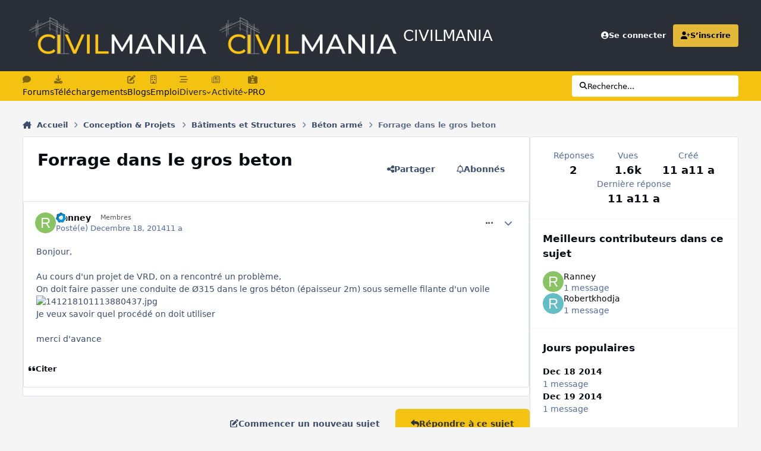

--- FILE ---
content_type: text/html;charset=UTF-8
request_url: https://www.civilmania.com/topic/22709-forrage-dans-le-gros-beton/
body_size: 27530
content:
<!DOCTYPE html>
<html lang="en-US" dir="ltr" 

data-ips-path="/topic/22709-forrage-dans-le-gros-beton/"
data-ips-scheme='system'
data-ips-scheme-active='system'
data-ips-scheme-default='system'
data-ips-theme="56"
data-ips-scheme-toggle="true"


    data-ips-guest


data-ips-theme-setting-change-scheme='1'
data-ips-theme-setting-link-panels='1'
data-ips-theme-setting-nav-bar-icons='1'
data-ips-theme-setting-mobile-icons-location='footer'
data-ips-theme-setting-mobile-footer-labels='0'
data-ips-theme-setting-sticky-sidebar='1'
data-ips-theme-setting-flip-sidebar='0'

data-ips-layout='default'



>
	<head data-ips-hook="head">
		<meta charset="utf-8">
		<title data-ips-hook="title">Forrage dans le gros beton - Béton armé - CIVILMANIA</title>
		
		
		
		

	
	<script>(() => document.documentElement.setAttribute('data-ips-scheme', (window.matchMedia('(prefers-color-scheme:dark)').matches) ? 'dark':'light'))();</script>

		


	<script>
		(() => {
			function getCookie(n) {
				let v = `; ${document.cookie}`, parts = v.split(`; ${n}=`);
				if (parts.length === 2) return parts.pop().split(';').shift();
			}
			
			const s = getCookie('ips4_scheme_preference');
			if(!s || s === document.documentElement.getAttribute("data-ips-scheme-active")) return;
			if(s === "system"){
				document.documentElement.setAttribute('data-ips-scheme',(window.matchMedia('(prefers-color-scheme:dark)').matches)?'dark':'light');
			} else {
				document.documentElement.setAttribute("data-ips-scheme",s);
			}
			document.documentElement.setAttribute("data-ips-scheme-active",s);
		})();
	</script>

		
			<!-- Google tag (gtag.js) -->
<script async src="https://www.googletagmanager.com/gtag/js?id=UA-20795586-1"></script>
<script>
  window.dataLayer = window.dataLayer || [];
  function gtag(){dataLayer.push(arguments);}
  gtag('js', new Date());

  gtag('config', 'UA-20795586-1');
</script>


		
		
		
		
		


	<!--!Font Awesome Free 6 by @fontawesome - https://fontawesome.com License - https://fontawesome.com/license/free Copyright 2024 Fonticons, Inc.-->
	<link rel='stylesheet' href='//www.civilmania.com/applications/core/interface/static/fontawesome/css/all.min.css?v=6.7.2'>



	<link rel='stylesheet' href='//www.civilmania.com/static/css/core_global_framework_framework.css?v=d2876244811769521862'>

	<link rel='stylesheet' href='//www.civilmania.com/static/css/core_global_flags.css?v=d2876244811769521862'>

	<link rel='stylesheet' href='//www.civilmania.com/static/css/core_front_core.css?v=d2876244811769521862'>

	<link rel='stylesheet' href='//www.civilmania.com/static/css/forums_front_forums.css?v=d2876244811769521862'>

	<link rel='stylesheet' href='//www.civilmania.com/static/css/forums_front_topics.css?v=d2876244811769521862'>


<!-- Content Config CSS Properties -->
<style id="contentOptionsCSS">
    :root {
        --i-embed-max-width: 500px;
        --i-embed-default-width: 500px;
        --i-embed-media-max-width: 100%;
    }
</style>



	
	
	<style id="themeVariables">
		
			:root{

--set__logo-light: url('https://www.civilmania.com/uploads/monthly_2025_02/CMv2_284147.png');
--set__i-layout-width: 1280;
--set__i-design-radius: 4;
--light__i-body--ba-co: hsl(0 0% 96%);
--i-button--bo-ra: 6;
--light__i-primary-button--ba-co: hsl(47 91% 51%);
--light__i-primary-button--co: hsl(0 0% 20%);
--light__i-secondary-button--ba-co: hsl(0 0% 20%);
--light__i-footer--co: hsl(0 0% 96%);
--light__i-footer--ba-co: hsl(0 0% 13%);
--set__i-header-primary--he: 120;
--set__i-nav-bar-icons: 1;
--light__i-headerPrimary--ba-co: hsl(217 13% 19%);
--light__i-headerSecondary--ba-co: hsl(47 91% 51%);
--light__i-headerSecondary--co: hsl(0 0% 13%);
--light__i-headerMobile--ba-co: hsl(215 19% 27%);
--light__i-headerMobile--co: hsl(47 91% 51%);
--light__i-primary: hsl(45 76% 56%);
--light__i-primary-relative-l: 71;
--light__i-secondary: hsl(215 19% 27%);
--light__i-secondary-relative-l: 25;
--set__i-desktop-logo--fo-si: 26;
--set__i-mobile-logo--fo-si: 26;
--set__i-logo--he: 60;
--set__mobile-logo-light: url('https://www.civilmania.com/uploads/monthly_2025_02/CM-White_d65404.png');
--set__logo-dark: url('https://www.civilmania.com/uploads/monthly_2025_02/CMv2_ff3324.png');
--set__mobile-logo-dark: url('https://www.civilmania.com/uploads/monthly_2025_02/CM-White_861c92.png');
--dark__i-primary: hsl(47 91% 51%);
--dark__i-primary-relative-l: 73;
--dark__i-secondary: hsl(215 19% 27%);
--dark__i-secondary-relative-l: 25;
--set__i-mobile-footer-labels: 0;
--data-ips-theme-setting-mobile-footer-labels: 0;
--data-ips-theme-setting-mobile-icons-location: footer;
--set__i-position-navigation: 7;
--set__i-position-breadcrumb: 10;
--set__i-header-top--he: 45;
--light__i-headerTop--ba-co: var(--i-primary-contrast);
--data-ips-theme-setting-nav-bar-icons: 1;
--dark__i-headerTop--ba-co: var(--i-base_2);
--dark__i-headerSecondary--ba-co: hsl(47 91% 51%);
--dark__i-headerSecondary--co: var(--i-base_1);
--data-ips-theme-setting-flip-sidebar: 0;
--data-ips-theme-setting-sticky-sidebar: 1;
--data-ips-theme-setting-change-scheme: 1;

}
		
	</style>

	
		<style id="themeCustomCSS">
			 .ipsSearchPseudo{background-color:#fff;color:#000;}.ipsSelectTree_itemDisabled.ipsSelectTree_withChildren{position:relative;}.ipsSelectTree_itemDisabled.ipsSelectTree_withChildren:hover{background:color-mix(in srgb, currentColor 8%, transparent);}.ipsSelectTree_itemDisabled.ipsSelectTree_withChildren > .ipsSelectTree_toggle::after{content:"";position:absolute;inset:0;}.ipsSelectTree_itemDisabled > [data-role="nodeTitle"]{pointer-events:none;}
		</style>
	

	


		



	<meta name="viewport" content="width=device-width, initial-scale=1, viewport-fit=cover">
	<meta name="apple-mobile-web-app-status-bar-style" content="black-translucent">
	
	
		
		
	
	
		<meta name="twitter:card" content="summary">
	
	
		
			<meta name="twitter:site" content="@civilmania">
		
	
	
		
			
				
					<meta property="og:title" content="Forrage dans le gros beton">
				
			
		
	
		
			
				
					<meta property="og:type" content="website">
				
			
		
	
		
			
				
					<meta property="og:url" content="https://www.civilmania.com/topic/22709-forrage-dans-le-gros-beton/">
				
			
		
	
		
			
				
					<meta name="description" content="Bonjour, Au cours d&#039;un projet de VRD, on a rencontré un problème, On doit faire passer une conduite de Ø315 dans le gros béton (épaisseur 2m) sous semelle filante d&#039;un voile Je veux savoir quel procédé on doit utiliser merci d&#039;avance">
				
			
		
	
		
			
				
					<meta property="og:description" content="Bonjour, Au cours d&#039;un projet de VRD, on a rencontré un problème, On doit faire passer une conduite de Ø315 dans le gros béton (épaisseur 2m) sous semelle filante d&#039;un voile Je veux savoir quel procédé on doit utiliser merci d&#039;avance">
				
			
		
	
		
			
				
					<meta property="og:updated_time" content="2014-12-19T10:45:32Z">
				
			
		
	
		
			
				
					<meta property="og:site_name" content="CIVILMANIA">
				
			
		
	
		
			
				
					<meta property="og:locale" content="en_US">
				
			
		
	
	
		
			<link rel="canonical" href="https://www.civilmania.com/topic/22709-forrage-dans-le-gros-beton/">
		
	
	
	
	
	
	<link rel="manifest" href="https://www.civilmania.com/manifest.webmanifest/">
	
	

	
	
		
	
		
	
		
	
		
	
		
	
		
	
		
			<link rel="icon" sizes="192x192" href="https://www.civilmania.com/uploads/monthly_2025_02/android-chrome-192x192.png?v=1740386298">
		
	
		
	
		
	
		
			<link rel="icon" sizes="512x512" href="https://www.civilmania.com/uploads/monthly_2025_02/android-chrome-512x512.png?v=1740386298">
		
	
		
	
		
	
		
	
		
	
		
	
		
	
		
	
		
	
		
	
		
	
		
	
		
	
		
	
		
			<link rel="apple-touch-icon" href="https://www.civilmania.com/uploads/monthly_2025_02/apple-touch-icon-180x180.png?v=1740386298">
		
	

	
	
		<meta name="apple-mobile-web-app-capable" content="yes">
		<meta name="mobile-web-app-capable" content="yes">
		
			
		
			
				
				
				<link rel="apple-touch-startup-image" media="screen and (device-width: 320px) and (device-height: 568px) and (-webkit-device-pixel-ratio: 2) and (orientation: landscape)" href="https://www.civilmania.com/uploads/monthly_2025_02/apple-startup-1136x640.png?v=1740386298">
			
		
			
				
				
				<link rel="apple-touch-startup-image" media="screen and (device-width: 375px) and (device-height: 812px) and (-webkit-device-pixel-ratio: 3) and (orientation: landscape)" href="https://www.civilmania.com/uploads/monthly_2025_02/apple-startup-2436x1125.png?v=1740386298">
			
		
			
				
				
				<link rel="apple-touch-startup-image" media="screen and (device-width: 414px) and (device-height: 896px) and (-webkit-device-pixel-ratio: 2) and (orientation: landscape)" href="https://www.civilmania.com/uploads/monthly_2025_02/apple-startup-1792x828.png?v=1740386298">
			
		
			
				
				
				<link rel="apple-touch-startup-image" media="screen and (device-width: 414px) and (device-height: 896px) and (-webkit-device-pixel-ratio: 2) and (orientation: portrait)" href="https://www.civilmania.com/uploads/monthly_2025_02/apple-startup-828x1792.png?v=1740386298">
			
		
			
				
				
				<link rel="apple-touch-startup-image" media="screen and (device-width: 375px) and (device-height: 667px) and (-webkit-device-pixel-ratio: 2) and (orientation: landscape)" href="https://www.civilmania.com/uploads/monthly_2025_02/apple-startup-1334x750.png?v=1740386298">
			
		
			
				
				
				<link rel="apple-touch-startup-image" media="screen and (device-width: 414px) and (device-height: 896px) and (-webkit-device-pixel-ratio: 3) and (orientation: portrait)" href="https://www.civilmania.com/uploads/monthly_2025_02/apple-startup-1242x2688.png?v=1740386298">
			
		
			
				
				
				<link rel="apple-touch-startup-image" media="screen and (device-width: 414px) and (device-height: 736px) and (-webkit-device-pixel-ratio: 3) and (orientation: landscape)" href="https://www.civilmania.com/uploads/monthly_2025_02/apple-startup-2208x1242.png?v=1740386298">
			
		
			
				
				
				<link rel="apple-touch-startup-image" media="screen and (device-width: 375px) and (device-height: 812px) and (-webkit-device-pixel-ratio: 3) and (orientation: portrait)" href="https://www.civilmania.com/uploads/monthly_2025_02/apple-startup-1125x2436.png?v=1740386298">
			
		
			
				
				
				<link rel="apple-touch-startup-image" media="screen and (device-width: 414px) and (device-height: 736px) and (-webkit-device-pixel-ratio: 3) and (orientation: portrait)" href="https://www.civilmania.com/uploads/monthly_2025_02/apple-startup-1242x2208.png?v=1740386298">
			
		
			
				
				
				<link rel="apple-touch-startup-image" media="screen and (device-width: 1024px) and (device-height: 1366px) and (-webkit-device-pixel-ratio: 2) and (orientation: landscape)" href="https://www.civilmania.com/uploads/monthly_2025_02/apple-startup-2732x2048.png?v=1740386298">
			
		
			
				
				
				<link rel="apple-touch-startup-image" media="screen and (device-width: 414px) and (device-height: 896px) and (-webkit-device-pixel-ratio: 3) and (orientation: landscape)" href="https://www.civilmania.com/uploads/monthly_2025_02/apple-startup-2688x1242.png?v=1740386298">
			
		
			
				
				
				<link rel="apple-touch-startup-image" media="screen and (device-width: 834px) and (device-height: 1112px) and (-webkit-device-pixel-ratio: 2) and (orientation: landscape)" href="https://www.civilmania.com/uploads/monthly_2025_02/apple-startup-2224x1668.png?v=1740386298">
			
		
			
				
				
				<link rel="apple-touch-startup-image" media="screen and (device-width: 375px) and (device-height: 667px) and (-webkit-device-pixel-ratio: 2) and (orientation: portrait)" href="https://www.civilmania.com/uploads/monthly_2025_02/apple-startup-750x1334.png?v=1740386298">
			
		
			
				
				
				<link rel="apple-touch-startup-image" media="screen and (device-width: 1024px) and (device-height: 1366px) and (-webkit-device-pixel-ratio: 2) and (orientation: portrait)" href="https://www.civilmania.com/uploads/monthly_2025_02/apple-startup-2048x2732.png?v=1740386298">
			
		
			
				
				
				<link rel="apple-touch-startup-image" media="screen and (device-width: 834px) and (device-height: 1194px) and (-webkit-device-pixel-ratio: 2) and (orientation: landscape)" href="https://www.civilmania.com/uploads/monthly_2025_02/apple-startup-2388x1668.png?v=1740386298">
			
		
			
				
				
				<link rel="apple-touch-startup-image" media="screen and (device-width: 834px) and (device-height: 1112px) and (-webkit-device-pixel-ratio: 2) and (orientation: portrait)" href="https://www.civilmania.com/uploads/monthly_2025_02/apple-startup-1668x2224.png?v=1740386298">
			
		
			
				
				
				<link rel="apple-touch-startup-image" media="screen and (device-width: 320px) and (device-height: 568px) and (-webkit-device-pixel-ratio: 2) and (orientation: portrait)" href="https://www.civilmania.com/uploads/monthly_2025_02/apple-startup-640x1136.png?v=1740386298">
			
		
			
				
				
				<link rel="apple-touch-startup-image" media="screen and (device-width: 834px) and (device-height: 1194px) and (-webkit-device-pixel-ratio: 2) and (orientation: portrait)" href="https://www.civilmania.com/uploads/monthly_2025_02/apple-startup-1668x2388.png?v=1740386298">
			
		
			
				
				
				<link rel="apple-touch-startup-image" media="screen and (device-width: 768px) and (device-height: 1024px) and (-webkit-device-pixel-ratio: 2) and (orientation: landscape)" href="https://www.civilmania.com/uploads/monthly_2025_02/apple-startup-2048x1536.png?v=1740386298">
			
		
			
				
				
				<link rel="apple-touch-startup-image" media="screen and (device-width: 768px) and (device-height: 1024px) and (-webkit-device-pixel-ratio: 2) and (orientation: portrait)" href="https://www.civilmania.com/uploads/monthly_2025_02/apple-startup-1536x2048.png?v=1740386298">
			
		
			
				
				
				<link rel="apple-touch-startup-image" media="screen and (device-width: 1180px) and (device-height: 820px) and (-webkit-device-pixel-ratio: 2) and (orientation: landscape)" href="https://www.civilmania.com/uploads/monthly_2025_02/apple-startup-2360x1640.png?v=1740386298">
			
		
			
				
				
				<link rel="apple-touch-startup-image" media="screen and (device-width: 1180px) and (device-height: 820px) and (-webkit-device-pixel-ratio: 2) and (orientation: portrait)" href="https://www.civilmania.com/uploads/monthly_2025_02/apple-startup-1640x2360.png?v=1740386298">
			
		
			
				
				
				<link rel="apple-touch-startup-image" media="screen and (device-width: 1080px) and (device-height: 810px) and (-webkit-device-pixel-ratio: 2) and (orientation: landscape)" href="https://www.civilmania.com/uploads/monthly_2025_02/apple-startup-2160x1620.png?v=1740386298">
			
		
			
				
				
				<link rel="apple-touch-startup-image" media="screen and (device-width: 1080px) and (device-height: 810px) and (-webkit-device-pixel-ratio: 2) and (orientation: portrait)" href="https://www.civilmania.com/uploads/monthly_2025_02/apple-startup-1620x2160.png?v=1740386298">
			
		
			
				
				
				<link rel="apple-touch-startup-image" media="screen and (device-width: 428px) and (device-height: 926px) and (-webkit-device-pixel-ratio: 3) and (orientation: landscape)" href="https://www.civilmania.com/uploads/monthly_2025_02/apple-startup-2778x1284.png?v=1740386298">
			
		
			
				
				
				<link rel="apple-touch-startup-image" media="screen and (device-width: 428px) and (device-height: 926px) and (-webkit-device-pixel-ratio: 3) and (orientation: portrait)" href="https://www.civilmania.com/uploads/monthly_2025_02/apple-startup-1284x2778.png?v=1740386298">
			
		
			
				
				
				<link rel="apple-touch-startup-image" media="screen and (device-width: 390px) and (device-height: 844px) and (-webkit-device-pixel-ratio: 3) and (orientation: landscape)" href="https://www.civilmania.com/uploads/monthly_2025_02/apple-startup-2532x1170.png?v=1740386298">
			
		
			
				
				
				<link rel="apple-touch-startup-image" media="screen and (device-width: 390px) and (device-height: 844px) and (-webkit-device-pixel-ratio: 3) and (orientation: portrait)" href="https://www.civilmania.com/uploads/monthly_2025_02/apple-startup-1170x2532.png?v=1740386298">
			
		
			
				
				
				<link rel="apple-touch-startup-image" media="screen and (device-width: 360px) and (device-height: 780px) and (-webkit-device-pixel-ratio: 3) and (orientation: landscape)" href="https://www.civilmania.com/uploads/monthly_2025_02/apple-startup-2340x1080.png?v=1740386298">
			
		
	


		

	
	<link rel='icon' href='https://www.civilmania.com/uploads/monthly_2025_02/CMFAVIv2.png' type="image/png">

	</head>
	<body data-ips-hook="body" class="ipsApp ipsApp_front " data-contentClass="IPS\forums\Topic" data-controller="core.front.core.app" data-pageApp="forums" data-pageLocation="front" data-pageModule="forums" data-pageController="topic" data-id="22709" >
		<a href="#ipsLayout__main" class="ipsSkipToContent">Aller au contenu</a>
		
		
		

<i-pull-to-refresh aria-hidden="true">
	<div class="iPullToRefresh"></div>
</i-pull-to-refresh>
		


	<i-pwa-install id="ipsPwaInstall">
		
		
			
		
			
		
			
		
			
		
			
		
			
		
			
		
			
		
			
		
			
		
			
		
			
		
			
		
			
		
			
		
			
		
			
		
			
		
			
		
			
		
			
		
			
		
			
		
			
				<img src="https://www.civilmania.com/uploads/monthly_2025_02/apple-touch-icon-180x180.png" alt="" width="180" height="180" class="iPwaInstall__icon">
			
		
		<div class="iPwaInstall__content">
			<div class="iPwaInstall__title">View in the app</div>
			<p class="iPwaInstall__desc">A better way to browse. <strong>Learn more</strong>.</p>
		</div>
		<button type="button" class="iPwaInstall__learnMore" popovertarget="iPwaInstall__learnPopover">Learn more</button>
		<button type="button" class="iPwaInstall__dismiss" id="iPwaInstall__dismiss"><span aria-hidden="true">&times;</span><span class="ipsInvisible">Dismiss</span></button>
	</i-pwa-install>
	
	<i-card popover id="iPwaInstall__learnPopover">
		<button class="iCardDismiss" type="button" tabindex="-1" popovertarget="iPwaInstall__learnPopover" popovertargetaction="hide">Close</button>
		<div class="iCard">
			<div class="iCard__content iPwaInstallPopover">
				<div class="i-flex i-gap_2">
					
						
					
						
					
						
					
						
					
						
					
						
					
						
					
						
					
						
					
						
					
						
					
						
					
						
					
						
					
						
					
						
					
						
					
						
					
						
					
						
					
						
					
						
					
						
					
						
							<img src="https://www.civilmania.com/uploads/monthly_2025_02/apple-touch-icon-180x180.png" alt="" width="180" height="180" class="iPwaInstallPopover__icon">
						
					
					<div class="i-flex_11 i-align-self_center">
						<div class="i-font-weight_700 i-color_hard">CIVILMANIA</div>
						<p>A full-screen app on your home screen with push notifications, badges and more.</p>
					</div>
				</div>

				<div class="iPwaInstallPopover__ios">
					<div class="iPwaInstallPopover__title">
						<svg xmlns="http://www.w3.org/2000/svg" viewBox="0 0 384 512"><path d="M318.7 268.7c-.2-36.7 16.4-64.4 50-84.8-18.8-26.9-47.2-41.7-84.7-44.6-35.5-2.8-74.3 20.7-88.5 20.7-15 0-49.4-19.7-76.4-19.7C63.3 141.2 4 184.8 4 273.5q0 39.3 14.4 81.2c12.8 36.7 59 126.7 107.2 125.2 25.2-.6 43-17.9 75.8-17.9 31.8 0 48.3 17.9 76.4 17.9 48.6-.7 90.4-82.5 102.6-119.3-65.2-30.7-61.7-90-61.7-91.9zm-56.6-164.2c27.3-32.4 24.8-61.9 24-72.5-24.1 1.4-52 16.4-67.9 34.9-17.5 19.8-27.8 44.3-25.6 71.9 26.1 2 49.9-11.4 69.5-34.3z"/></svg>
						<span>To install this app on iOS and iPadOS</span>
					</div>
					<ol class="ipsList ipsList--bullets i-color_soft i-margin-top_2">
						<li>Tap the <svg xmlns='http://www.w3.org/2000/svg' viewBox='0 0 416 550.4' class='iPwaInstallPopover__svg'><path d='M292.8 129.6 208 44.8l-84.8 84.8-22.4-22.4L208 0l107.2 107.2-22.4 22.4Z'/><path d='M192 22.4h32v336h-32v-336Z'/><path d='M368 550.4H48c-27.2 0-48-20.8-48-48v-288c0-27.2 20.8-48 48-48h112v32H48c-9.6 0-16 6.4-16 16v288c0 9.6 6.4 16 16 16h320c9.6 0 16-6.4 16-16v-288c0-9.6-6.4-16-16-16H256v-32h112c27.2 0 48 20.8 48 48v288c0 27.2-20.8 48-48 48Z'/></svg> Share icon in Safari</li>
						<li>Scroll the menu and tap <strong>Add to Home Screen</strong>.</li>
						<li>Tap <strong>Add</strong> in the top-right corner.</li>
					</ol>
				</div>
				<div class="iPwaInstallPopover__android">
					<div class="iPwaInstallPopover__title">
						<svg xmlns="http://www.w3.org/2000/svg" viewBox="0 0 576 512"><path d="M420.6 301.9a24 24 0 1 1 24-24 24 24 0 0 1 -24 24m-265.1 0a24 24 0 1 1 24-24 24 24 0 0 1 -24 24m273.7-144.5 47.9-83a10 10 0 1 0 -17.3-10h0l-48.5 84.1a301.3 301.3 0 0 0 -246.6 0L116.2 64.5a10 10 0 1 0 -17.3 10h0l47.9 83C64.5 202.2 8.2 285.6 0 384H576c-8.2-98.5-64.5-181.8-146.9-226.6"/></svg>
						<span>To install this app on Android</span>
					</div>
					<ol class="ipsList ipsList--bullets i-color_soft i-margin-top_2">
						<li>Tap the 3-dot menu (⋮) in the top-right corner of the browser.</li>
						<li>Tap <strong>Add to Home screen</strong> or <strong>Install app</strong>.</li>
						<li>Confirm by tapping <strong>Install</strong>.</li>
					</ol>
				</div>
			</div>
		</div>
	</i-card>

		
		<div class="ipsLayout" id="ipsLayout" data-ips-hook="layout">
			
			<div class="ipsLayout__app" data-ips-hook="app">
				
				<div data-ips-hook="mobileHeader" class="ipsMobileHeader ipsResponsive_header--mobile">
					
<a href="https://www.civilmania.com/" data-ips-hook="logo" class="ipsLogo ipsLogo--mobile" accesskey="1">
	
		

    
    
    
    <picture class='ipsLogo__image ipsLogo__image--light'>
        <source srcset="[data-uri]" media="(min-width: 980px)">
        <img src="https://www.civilmania.com/uploads/monthly_2025_02/CM-White_2d8262.png" width="700" height="162" alt='CIVILMANIA' data-ips-theme-image='mobile-logo-light'>
    </picture>

		

    
    
    
    <picture class='ipsLogo__image ipsLogo__image--dark'>
        <source srcset="[data-uri]" media="(min-width: 980px)">
        <img src="https://www.civilmania.com/uploads/monthly_2025_02/CM-White_7705a4.png" width="700" height="162" alt='CIVILMANIA' data-ips-theme-image='mobile-logo-dark'>
    </picture>

	
  	<div class="ipsLogo__text">
		<span class="ipsLogo__name" data-ips-theme-text="set__i-logo-text">CIVILMANIA</span>
		
			<span class="ipsLogo__slogan" data-ips-theme-text="set__i-logo-slogan"></span>
		
	</div>
</a>
					
<ul data-ips-hook="mobileNavHeader" class="ipsMobileNavIcons ipsResponsive_header--mobile">
	
		<li data-el="guest">
			<button type="button" class="ipsMobileNavIcons__button ipsMobileNavIcons__button--primary" aria-controls="ipsOffCanvas--guest" aria-expanded="false" data-ipscontrols>
				<span>Se connecter</span>
			</button>
		</li>
	
	
	
		
	
    
	
	
</ul>
				</div>
				
				


				
					
<nav class="ipsBreadcrumb ipsBreadcrumb--mobile ipsResponsive_header--mobile" aria-label="Breadcrumbs" >
	<ol itemscope itemtype="https://schema.org/BreadcrumbList" class="ipsBreadcrumb__list">
		<li itemprop="itemListElement" itemscope itemtype="https://schema.org/ListItem">
			<a title="Accueil" href="https://www.civilmania.com/" itemprop="item">
				<i class="fa-solid fa-house-chimney"></i> <span itemprop="name">Accueil</span>
			</a>
			<meta itemprop="position" content="1">
		</li>
		
		
		
			
				<li itemprop="itemListElement" itemscope itemtype="https://schema.org/ListItem">
					<a href="https://www.civilmania.com/forum/199-conception-projets/" itemprop="item">
						<span itemprop="name">Conception &amp; Projets </span>
					</a>
					<meta itemprop="position" content="2">
				</li>
			
			
		
			
				<li itemprop="itemListElement" itemscope itemtype="https://schema.org/ListItem">
					<a href="https://www.civilmania.com/forum/377-b%C3%A2timents-et-structures/" itemprop="item">
						<span itemprop="name">Bâtiments et Structures </span>
					</a>
					<meta itemprop="position" content="3">
				</li>
			
			
		
			
				<li itemprop="itemListElement" itemscope itemtype="https://schema.org/ListItem">
					<a href="https://www.civilmania.com/forum/22-b%C3%A9ton-arm%C3%A9/" itemprop="item">
						<span itemprop="name">Béton armé </span>
					</a>
					<meta itemprop="position" content="4">
				</li>
			
			
		
			
				<li aria-current="location" itemprop="itemListElement" itemscope itemtype="https://schema.org/ListItem">
					<span itemprop="name">Forrage dans le gros beton</span>
					<meta itemprop="position" content="5">
				</li>
			
			
		
	</ol>
	<ul class="ipsBreadcrumb__feed" data-ips-hook="feed">
		
		<li >
			<a data-action="defaultStream" href="https://www.civilmania.com/discover/" ><i class="fa-regular fa-file-lines"></i> <span data-role="defaultStreamName">Toutes les activités</span></a>
		</li>
	</ul>
</nav>
				
				
					<header data-ips-hook="header" class="ipsHeader ipsResponsive_header--desktop">
						
						
							<div data-ips-hook="primaryHeader" class="ipsHeader__primary" >
								<div class="ipsWidth ipsHeader__align">
									<div data-ips-header-position="4" class="ipsHeader__start">


	
		<div data-ips-header-content='logo'>
			<!-- logo -->
			
				
<a href="https://www.civilmania.com/" data-ips-hook="logo" class="ipsLogo ipsLogo--desktop" accesskey="1">
	
		

    
    
    
    <picture class='ipsLogo__image ipsLogo__image--light'>
        <source srcset="[data-uri]" media="(max-width: 979px)">
        <img src="https://www.civilmania.com/uploads/monthly_2025_02/CMv2_b8519d.png" width="800" height="180" alt='CIVILMANIA' data-ips-theme-image='logo-light'>
    </picture>

		

    
    
    
    <picture class='ipsLogo__image ipsLogo__image--dark'>
        <source srcset="[data-uri]" media="(max-width: 979px)">
        <img src="https://www.civilmania.com/uploads/monthly_2025_02/CMv2_5ab108.png" width="800" height="180" alt='CIVILMANIA' data-ips-theme-image='logo-dark'>
    </picture>

	
  	<div class="ipsLogo__text">
		<span class="ipsLogo__name" data-ips-theme-text="set__i-logo-text">CIVILMANIA</span>
		
			<span class="ipsLogo__slogan" data-ips-theme-text="set__i-logo-slogan"></span>
		
	</div>
</a>
			
			
			    
			    
			    
			    
			
		</div>
	

	

	

	

	
</div>
									<div data-ips-header-position="5" class="ipsHeader__center">


	

	

	

	

	
</div>
									<div data-ips-header-position="6" class="ipsHeader__end">


	

	

	
		<div data-ips-header-content='user'>
			<!-- user -->
			
			
			    
			    
				    

	<ul id="elUserNav" data-ips-hook="userBarGuest" class="ipsUserNav ipsUserNav--guest">
        
		
        
        
        
            
            <li id="elSignInLink" data-el="sign-in">
                <a href="https://www.civilmania.com/login/" class="ipsUserNav__link" data-ipsmenu-closeonclick="false" data-ipsmenu id="elUserSignIn">
                	<i class="fa-solid fa-circle-user"></i>
                	<span class="ipsUserNav__text">Se connecter</span>
                </a>
                
<div id='elUserSignIn_menu' class='ipsMenu ipsMenu_auto ipsHide'>
	<form accept-charset='utf-8' method='post' action='https://www.civilmania.com/login/'>
		<input type="hidden" name="csrfKey" value="ae08e46b5881c26f2845b2c88e69e20c">
		<input type="hidden" name="ref" value="aHR0cHM6Ly93d3cuY2l2aWxtYW5pYS5jb20vdG9waWMvMjI3MDktZm9ycmFnZS1kYW5zLWxlLWdyb3MtYmV0b24v">
		<div data-role="loginForm">
			
			
			
				<div class='ipsColumns ipsColumns--lines'>
					<div class='ipsColumns__primary' id='elUserSignIn_internal'>
						
<div class="">
	<h4 class="ipsTitle ipsTitle--h3 i-padding_2 i-padding-bottom_0 i-color_hard">Connexion</h4>
	<ul class='ipsForm ipsForm--vertical ipsForm--login-popup'>
		<li class="ipsFieldRow ipsFieldRow--noLabel ipsFieldRow--fullWidth">
			<label class="ipsFieldRow__label" for="login_popup_email">Adresse de courriel</label>
			<div class="ipsFieldRow__content">
                <input type="email" class='ipsInput ipsInput--text' placeholder="Adresse de courriel" name="auth" autocomplete="email" id='login_popup_email'>
			</div>
		</li>
		<li class="ipsFieldRow ipsFieldRow--noLabel ipsFieldRow--fullWidth">
			<label class="ipsFieldRow__label" for="login_popup_password">Mot de passe</label>
			<div class="ipsFieldRow__content">
				<input type="password" class='ipsInput ipsInput--text' placeholder="Mot de passe" name="password" autocomplete="current-password" id='login_popup_password'>
			</div>
		</li>
		<li class="ipsFieldRow ipsFieldRow--checkbox">
			<input type="checkbox" name="remember_me" id="remember_me_checkbox_popup" value="1" checked class="ipsInput ipsInput--toggle">
			<div class="ipsFieldRow__content">
				<label class="ipsFieldRow__label" for="remember_me_checkbox_popup">Se souvenir de moi</label>
				<div class="ipsFieldRow__desc">Non recommandé sur les ordinateurs partagés</div>
			</div>
		</li>
		<li class="ipsSubmitRow">
			<button type="submit" name="_processLogin" value="usernamepassword" class="ipsButton ipsButton--primary i-width_100p">Connexion</button>
			
				<p class="i-color_soft i-link-color_inherit i-font-weight_500 i-font-size_-1 i-margin-top_2">
					
						<a href='https://www.civilmania.com/lostpassword/' data-ipsDialog data-ipsDialog-title='Mot de passe oublié?'>
					
					Mot de passe oublié?</a>
				</p>
			
		</li>
	</ul>
</div>
					</div>
					<div class='ipsColumns__secondary i-basis_280'>
						<div class='' id='elUserSignIn_external'>
							<p class='ipsTitle ipsTitle--h3 i-padding_2 i-padding-bottom_0 i-color_soft'>Ou connectez-vous avec</p>
							<div class='i-grid i-gap_2 i-padding_2'>
								
									<div>
										

<button type="submit" name="_processLogin" value="2" class='ipsSocial ipsSocial--facebook' style="background-color: #3a579a">
	
		<span class='ipsSocial__icon'>
			
				
					<svg xmlns="http://www.w3.org/2000/svg" viewBox="0 0 320 512"><path d="M80 299.3V512H196V299.3h86.5l18-97.8H196V166.9c0-51.7 20.3-71.5 72.7-71.5c16.3 0 29.4 .4 37 1.2V7.9C291.4 4 256.4 0 236.2 0C129.3 0 80 50.5 80 159.4v42.1H14v97.8H80z"/></svg>
				
			
		</span>
		<span class='ipsSocial__text'>Facebook</span>
	
</button>
									</div>
								
									<div>
										

<button type="submit" name="_processLogin" value="9" class='ipsSocial ipsSocial--twitter' style="background-color: #000000">
	
		<span class='ipsSocial__icon'>
			
				
					<svg xmlns="http://www.w3.org/2000/svg" viewBox="0 0 512 512"><path d="M389.2 48h70.6L305.6 224.2 487 464H345L233.7 318.6 106.5 464H35.8L200.7 275.5 26.8 48H172.4L272.9 180.9 389.2 48zM364.4 421.8h39.1L151.1 88h-42L364.4 421.8z"/></svg>
				
			
		</span>
		<span class='ipsSocial__text'>X (Twitter)</span>
	
</button>
									</div>
								
									<div>
										

<button type="submit" name="_processLogin" value="8" class='ipsSocial ipsSocial--microsoft' style="background-color: #008b00">
	
		<span class='ipsSocial__icon'>
			
				
					<svg xmlns="http://www.w3.org/2000/svg" viewBox="0 0 448 512"><path d="M0 32h214.6v214.6H0V32zm233.4 0H448v214.6H233.4V32zM0 265.4h214.6V480H0V265.4zm233.4 0H448V480H233.4V265.4z"/></svg>
				
			
		</span>
		<span class='ipsSocial__text'>Microsoft</span>
	
</button>
									</div>
								
									<div>
										

<button type="submit" name="_processLogin" value="7" class='ipsSocial ipsSocial--linkedIn' style="background-color: #007eb3">
	
		<span class='ipsSocial__icon'>
			
				
					<svg xmlns="http://www.w3.org/2000/svg" viewBox="0 0 448 512"><path d="M100.3 448H7.4V148.9h92.9zM53.8 108.1C24.1 108.1 0 83.5 0 53.8a53.8 53.8 0 0 1 107.6 0c0 29.7-24.1 54.3-53.8 54.3zM447.9 448h-92.7V302.4c0-34.7-.7-79.2-48.3-79.2-48.3 0-55.7 37.7-55.7 76.7V448h-92.8V148.9h89.1v40.8h1.3c12.4-23.5 42.7-48.3 87.9-48.3 94 0 111.3 61.9 111.3 142.3V448z"/></svg>
				
			
		</span>
		<span class='ipsSocial__text'>LinkedIn</span>
	
</button>
									</div>
								
									<div>
										

<button type="submit" name="_processLogin" value="3" class='ipsSocial ipsSocial--google' style="background-color: #4285F4">
	
		<span class='ipsSocial__icon'>
			
				
					<svg xmlns="http://www.w3.org/2000/svg" viewBox="0 0 488 512"><path d="M488 261.8C488 403.3 391.1 504 248 504 110.8 504 0 393.2 0 256S110.8 8 248 8c66.8 0 123 24.5 166.3 64.9l-67.5 64.9C258.5 52.6 94.3 116.6 94.3 256c0 86.5 69.1 156.6 153.7 156.6 98.2 0 135-70.4 140.8-106.9H248v-85.3h236.1c2.3 12.7 3.9 24.9 3.9 41.4z"/></svg>
				
			
		</span>
		<span class='ipsSocial__text'>Google</span>
	
</button>
									</div>
								
							</div>
						</div>
					</div>
				</div>
			
		</div>
	</form>
</div>
            </li>
            
        
		
			<li data-el="sign-up">
				
					<a href="https://www.civilmania.com/register/" class="ipsUserNav__link ipsUserNav__link--sign-up"  id="elRegisterButton">
						<i class="fa-solid fa-user-plus"></i>
						<span class="ipsUserNav__text">S’inscrire</span>
					</a>
				
			</li>
		
		

    <li class='ipsHide' id='elCart_container'></li>

	</ul>

			    
			    
			    
			
		</div>
	

	

	
</div>
								</div>
							</div>
						
						
							<div data-ips-hook="secondaryHeader" class="ipsHeader__secondary" >
								<div class="ipsWidth ipsHeader__align">
									<div data-ips-header-position="7" class="ipsHeader__start">


	

	
		<div data-ips-header-content='navigation'>
			<!-- navigation -->
			
			
			    
				    


<nav data-ips-hook="navBar" class="ipsNav" aria-label="Primary">
	<i-navigation-menu>
		<ul class="ipsNavBar" data-role="menu">
			


	
		
		
			
		
		
		<li  data-id="3" data-active data-navApp="forums" data-navExt="Forums" >
			
			
				
					<a href="https://www.civilmania.com"  data-navItem-id="3" aria-current="page">
						<span class="ipsNavBar__icon" aria-hidden="true">
							
								<i class="fa-solid" style="--icon:'\f075'"></i>
							
						</span>
						<span class="ipsNavBar__text">
							<span class="ipsNavBar__label">Forums</span>
						</span>
					</a>
				
			
		</li>
	

	
		
		
		
		<li  data-id="12"  data-navApp="downloads" data-navExt="Downloads" >
			
			
				
					<a href="https://www.civilmania.com/files/"  data-navItem-id="12" >
						<span class="ipsNavBar__icon" aria-hidden="true">
							
								<i class="fa-solid" style="--icon:'\f019'"></i>
							
						</span>
						<span class="ipsNavBar__text">
							<span class="ipsNavBar__label">Téléchargements</span>
						</span>
					</a>
				
			
		</li>
	

	
		
		
		
		<li  data-id="28"  data-navApp="blog" data-navExt="Blogs" >
			
			
				
					<a href="https://www.civilmania.com/blogs/"  data-navItem-id="28" >
						<span class="ipsNavBar__icon" aria-hidden="true">
							
								<i class="fa-solid" style="--icon:'\f044'"></i>
							
						</span>
						<span class="ipsNavBar__text">
							<span class="ipsNavBar__label">Blogs</span>
						</span>
					</a>
				
			
		</li>
	

	
		
		
		
		<li  data-id="33"  data-navApp="cms" data-navExt="Pages" >
			
			
				
					<a href="https://www.civilmania.com/offres-emploi/"  data-navItem-id="33" >
						<span class="ipsNavBar__icon" aria-hidden="true">
							
								<i class="fa-regular fa-building"></i>
							
						</span>
						<span class="ipsNavBar__text">
							<span class="ipsNavBar__label">Emploi</span>
						</span>
					</a>
				
			
		</li>
	

	
		
		
		
		<li  data-id="1"  data-navApp="core" data-navExt="Menu" >
			
			
				
					<button aria-expanded="false" aria-controls="elNavSecondary_1" data-ipscontrols type="button">
						<span class="ipsNavBar__icon" aria-hidden="true">
							
								<i class="fa-solid fa-bars-staggered"></i>
							
						</span>
						<span class="ipsNavBar__text">
							<span class="ipsNavBar__label">Divers</span>
							<i class="fa-solid fa-angle-down"></i>
						</span>
					</button>
					
						<ul class='ipsNav__dropdown' id='elNavSecondary_1' data-ips-hidden-light-dismiss hidden>
							


	
		
		
		
		<li  data-id="4"  data-navApp="core" data-navExt="Clubs" >
			
			
				
					<a href="https://www.civilmania.com/clubs/"  data-navItem-id="4" >
						<span class="ipsNavBar__icon" aria-hidden="true">
							
								<i class="fa-solid" style="--icon:'\f2bd'"></i>
							
						</span>
						<span class="ipsNavBar__text">
							<span class="ipsNavBar__label">Clubs</span>
						</span>
					</a>
				
			
		</li>
	

	
		
		
		
		<li  data-id="29"  data-navApp="core" data-navExt="Guidelines" >
			
			
				
					<a href="https://www.civilmania.com/guidelines/"  data-navItem-id="29" >
						<span class="ipsNavBar__icon" aria-hidden="true">
							
								<i class="fa-solid" style="--icon:'\f058'"></i>
							
						</span>
						<span class="ipsNavBar__text">
							<span class="ipsNavBar__label">Règles</span>
						</span>
					</a>
				
			
		</li>
	

	
		
		
		
		<li  data-id="30"  data-navApp="core" data-navExt="StaffDirectory" >
			
			
				
					<a href="https://www.civilmania.com/staff/"  data-navItem-id="30" >
						<span class="ipsNavBar__icon" aria-hidden="true">
							
								<i class="fa-solid" style="--icon:'\f2bb'"></i>
							
						</span>
						<span class="ipsNavBar__text">
							<span class="ipsNavBar__label">Équipe</span>
						</span>
					</a>
				
			
		</li>
	

	
		
		
		
		<li  data-id="31"  data-navApp="core" data-navExt="OnlineUsers" >
			
			
				
					<a href="https://www.civilmania.com/online/"  data-navItem-id="31" >
						<span class="ipsNavBar__icon" aria-hidden="true">
							
								<i class="fa-solid" style="--icon:'\f017'"></i>
							
						</span>
						<span class="ipsNavBar__text">
							<span class="ipsNavBar__label">Utilisateurs en ligne</span>
						</span>
					</a>
				
			
		</li>
	

	
		
		
		
		<li  data-id="32"  data-navApp="core" data-navExt="Leaderboard" >
			
			
				
					<a href="https://www.civilmania.com/topmembers/"  data-navItem-id="32" >
						<span class="ipsNavBar__icon" aria-hidden="true">
							
								<i class="fa-solid" style="--icon:'\f091'"></i>
							
						</span>
						<span class="ipsNavBar__text">
							<span class="ipsNavBar__label">Classement</span>
						</span>
					</a>
				
			
		</li>
	

	
		
		
		
		<li  data-id="34"  data-navApp="core" data-navExt="Node" >
			
			
				
					<a href="https://www.civilmania.com/events/1-france/"  data-navItem-id="34" >
						<span class="ipsNavBar__icon" aria-hidden="true">
							
								<i class="fa-solid" style="--icon:'\f1c5'"></i>
							
						</span>
						<span class="ipsNavBar__text">
							<span class="ipsNavBar__label">France</span>
						</span>
					</a>
				
			
		</li>
	

						</ul>
					
				
			
		</li>
	

	
		
		
		
		<li  data-id="2"  data-navApp="core" data-navExt="Menu" >
			
			
				
					<button aria-expanded="false" aria-controls="elNavSecondary_2" data-ipscontrols type="button">
						<span class="ipsNavBar__icon" aria-hidden="true">
							
								<i class="fa-regular fa-newspaper"></i>
							
						</span>
						<span class="ipsNavBar__text">
							<span class="ipsNavBar__label">Activité</span>
							<i class="fa-solid fa-angle-down"></i>
						</span>
					</button>
					
						<ul class='ipsNav__dropdown' id='elNavSecondary_2' data-ips-hidden-light-dismiss hidden>
							


	
		
		
		
		<li  data-id="5"  data-navApp="core" data-navExt="AllActivity" >
			
			
				
					<a href="https://www.civilmania.com/discover/"  data-navItem-id="5" >
						<span class="ipsNavBar__icon" aria-hidden="true">
							
								<i class="fa-solid" style="--icon:'\f0ca'"></i>
							
						</span>
						<span class="ipsNavBar__text">
							<span class="ipsNavBar__label">Toutes les activités</span>
						</span>
					</a>
				
			
		</li>
	

	
		
		
		
		<li  data-id="6"  data-navApp="core" data-navExt="YourActivityStreams" >
			
			
				<button aria-expanded="false" aria-controls="elNavSecondary_6" data-ipscontrols type="button">
					<span class="ipsNavBar__icon" aria-hidden="true">
						
							<i class="fa-solid" style="--icon:'\f0ae'"></i>
						
					</span>
					<span class="ipsNavBar__text">
						<span class="ipsNavBar__label">Flux de mon activité</span>
						<i class="fa-solid fa-angle-down"></i>
					</span>
				</button>
				
					<ul class='ipsNav__dropdown' id='elNavSecondary_6'  hidden>
						

	
		
			<li data-streamid='8'>
				<a href='https://www.civilmania.com/discover/8/' >
					<span class="ipsNavBar__icon" aria-hidden="true">
						
							<i class="fa-solid" style="--icon:'\f4fd'"></i>
						
					</span>
					<span class="ipsNavBar__text">
						<span class="ipsNavBar__label">Dernières discussions</span>
					</span>
				</a>
			</li>
		
	

					</ul>
				
			
		</li>
	

	

	

	
		
		
		
		<li  data-id="9"  data-navApp="core" data-navExt="Search" >
			
			
				
					<a href="https://www.civilmania.com/search/"  data-navItem-id="9" >
						<span class="ipsNavBar__icon" aria-hidden="true">
							
								<i class="fa-solid" style="--icon:'\f002'"></i>
							
						</span>
						<span class="ipsNavBar__text">
							<span class="ipsNavBar__label">Recherche</span>
						</span>
					</a>
				
			
		</li>
	

	
		
		
		
		<li  data-id="10"  data-navApp="core" data-navExt="Featured" >
			
			
				
					<a href="https://www.civilmania.com/featured/"  data-navItem-id="10" >
						<span class="ipsNavBar__icon" aria-hidden="true">
							
								<i class="fa-solid" style="--icon:'\f1c5'"></i>
							
						</span>
						<span class="ipsNavBar__text">
							<span class="ipsNavBar__label">Nos choix</span>
						</span>
					</a>
				
			
		</li>
	

						</ul>
					
				
			
		</li>
	

	

	
		
		
		
		<li  data-id="35"  data-navApp="core" data-navExt="CustomItem" >
			
			
				
					<a href="https://www.civilmania.com/subscriptions/"  data-navItem-id="35" >
						<span class="ipsNavBar__icon" aria-hidden="true">
							
								<i class="fa-solid fa-id-card-clip"></i>
							
						</span>
						<span class="ipsNavBar__text">
							<span class="ipsNavBar__label">PRO</span>
						</span>
					</a>
				
			
		</li>
	

			<li data-role="moreLi" hidden>
				<button aria-expanded="false" aria-controls="nav__more" data-ipscontrols type="button">
					<span class="ipsNavBar__icon" aria-hidden="true">
						<i class="fa-solid fa-bars"></i>
					</span>
					<span class="ipsNavBar__text">
						<span class="ipsNavBar__label">Plus</span>
						<i class="fa-solid fa-angle-down"></i>
					</span>
				</button>
				<ul class="ipsNav__dropdown" id="nav__more" data-role="moreMenu" data-ips-hidden-light-dismiss hidden></ul>
			</li>
		</ul>
		<div class="ipsNavPriority js-ipsNavPriority" aria-hidden="true">
			<ul class="ipsNavBar" data-role="clone">
				<li data-role="moreLiClone">
					<button aria-expanded="false" aria-controls="nav__more" data-ipscontrols type="button">
						<span class="ipsNavBar__icon" aria-hidden="true">
							<i class="fa-solid fa-bars"></i>
						</span>
						<span class="ipsNavBar__text">
							<span class="ipsNavBar__label">Plus</span>
							<i class="fa-solid fa-angle-down"></i>
						</span>
					</button>
				</li>
				


	
		
		
			
		
		
		<li  data-id="3" data-active data-navApp="forums" data-navExt="Forums" >
			
			
				
					<a href="https://www.civilmania.com"  data-navItem-id="3" aria-current="page">
						<span class="ipsNavBar__icon" aria-hidden="true">
							
								<i class="fa-solid" style="--icon:'\f075'"></i>
							
						</span>
						<span class="ipsNavBar__text">
							<span class="ipsNavBar__label">Forums</span>
						</span>
					</a>
				
			
		</li>
	

	
		
		
		
		<li  data-id="12"  data-navApp="downloads" data-navExt="Downloads" >
			
			
				
					<a href="https://www.civilmania.com/files/"  data-navItem-id="12" >
						<span class="ipsNavBar__icon" aria-hidden="true">
							
								<i class="fa-solid" style="--icon:'\f019'"></i>
							
						</span>
						<span class="ipsNavBar__text">
							<span class="ipsNavBar__label">Téléchargements</span>
						</span>
					</a>
				
			
		</li>
	

	
		
		
		
		<li  data-id="28"  data-navApp="blog" data-navExt="Blogs" >
			
			
				
					<a href="https://www.civilmania.com/blogs/"  data-navItem-id="28" >
						<span class="ipsNavBar__icon" aria-hidden="true">
							
								<i class="fa-solid" style="--icon:'\f044'"></i>
							
						</span>
						<span class="ipsNavBar__text">
							<span class="ipsNavBar__label">Blogs</span>
						</span>
					</a>
				
			
		</li>
	

	
		
		
		
		<li  data-id="33"  data-navApp="cms" data-navExt="Pages" >
			
			
				
					<a href="https://www.civilmania.com/offres-emploi/"  data-navItem-id="33" >
						<span class="ipsNavBar__icon" aria-hidden="true">
							
								<i class="fa-regular fa-building"></i>
							
						</span>
						<span class="ipsNavBar__text">
							<span class="ipsNavBar__label">Emploi</span>
						</span>
					</a>
				
			
		</li>
	

	
		
		
		
		<li  data-id="1"  data-navApp="core" data-navExt="Menu" >
			
			
				
					<button aria-expanded="false" aria-controls="elNavSecondary_1" data-ipscontrols type="button">
						<span class="ipsNavBar__icon" aria-hidden="true">
							
								<i class="fa-solid fa-bars-staggered"></i>
							
						</span>
						<span class="ipsNavBar__text">
							<span class="ipsNavBar__label">Divers</span>
							<i class="fa-solid fa-angle-down"></i>
						</span>
					</button>
					
				
			
		</li>
	

	
		
		
		
		<li  data-id="2"  data-navApp="core" data-navExt="Menu" >
			
			
				
					<button aria-expanded="false" aria-controls="elNavSecondary_2" data-ipscontrols type="button">
						<span class="ipsNavBar__icon" aria-hidden="true">
							
								<i class="fa-regular fa-newspaper"></i>
							
						</span>
						<span class="ipsNavBar__text">
							<span class="ipsNavBar__label">Activité</span>
							<i class="fa-solid fa-angle-down"></i>
						</span>
					</button>
					
				
			
		</li>
	

	

	
		
		
		
		<li  data-id="35"  data-navApp="core" data-navExt="CustomItem" >
			
			
				
					<a href="https://www.civilmania.com/subscriptions/"  data-navItem-id="35" >
						<span class="ipsNavBar__icon" aria-hidden="true">
							
								<i class="fa-solid fa-id-card-clip"></i>
							
						</span>
						<span class="ipsNavBar__text">
							<span class="ipsNavBar__label">PRO</span>
						</span>
					</a>
				
			
		</li>
	

			</ul>
		</div>
	</i-navigation-menu>
</nav>
			    
			    
			    
			    
			
		</div>
	

	

	

	
</div>
									<div data-ips-header-position="8" class="ipsHeader__center">


	

	

	

	

	
</div>
									<div data-ips-header-position="9" class="ipsHeader__end">


	

	

	

	

	
		<div data-ips-header-content='search'>
			<!-- search -->
			
			
			    
			    
			    
			    
				    

	<button class='ipsSearchPseudo' aria-controls="ipsSearchDialog" aria-expanded="false" data-ipscontrols>
		<i class="fa-solid fa-magnifying-glass"></i>
		<span>Recherche...</span>
	</button>

			    
			
		</div>
	
</div>
								</div>
							</div>
						
					</header>
				
				<main data-ips-hook="main" class="ipsLayout__main" id="ipsLayout__main" tabindex="-1">
					<div class="ipsWidth ipsWidth--main-content">
						<div class="ipsContentWrap">
							
								<div class="ipsHeaderExtra ipsResponsive_header--desktop" >
									<div data-ips-header-position="10" class="ipsHeaderExtra__start">


	

	

	

	
		<div data-ips-header-content='breadcrumb'>
			<!-- breadcrumb -->
			
			
			    
			    
			    
				    
<nav class="ipsBreadcrumb ipsBreadcrumb--top " aria-label="Breadcrumbs" >
	<ol itemscope itemtype="https://schema.org/BreadcrumbList" class="ipsBreadcrumb__list">
		<li itemprop="itemListElement" itemscope itemtype="https://schema.org/ListItem">
			<a title="Accueil" href="https://www.civilmania.com/" itemprop="item">
				<i class="fa-solid fa-house-chimney"></i> <span itemprop="name">Accueil</span>
			</a>
			<meta itemprop="position" content="1">
		</li>
		
		
		
			
				<li itemprop="itemListElement" itemscope itemtype="https://schema.org/ListItem">
					<a href="https://www.civilmania.com/forum/199-conception-projets/" itemprop="item">
						<span itemprop="name">Conception &amp; Projets </span>
					</a>
					<meta itemprop="position" content="2">
				</li>
			
			
		
			
				<li itemprop="itemListElement" itemscope itemtype="https://schema.org/ListItem">
					<a href="https://www.civilmania.com/forum/377-b%C3%A2timents-et-structures/" itemprop="item">
						<span itemprop="name">Bâtiments et Structures </span>
					</a>
					<meta itemprop="position" content="3">
				</li>
			
			
		
			
				<li itemprop="itemListElement" itemscope itemtype="https://schema.org/ListItem">
					<a href="https://www.civilmania.com/forum/22-b%C3%A9ton-arm%C3%A9/" itemprop="item">
						<span itemprop="name">Béton armé </span>
					</a>
					<meta itemprop="position" content="4">
				</li>
			
			
		
			
				<li aria-current="location" itemprop="itemListElement" itemscope itemtype="https://schema.org/ListItem">
					<span itemprop="name">Forrage dans le gros beton</span>
					<meta itemprop="position" content="5">
				</li>
			
			
		
	</ol>
	<ul class="ipsBreadcrumb__feed" data-ips-hook="feed">
		
		<li >
			<a data-action="defaultStream" href="https://www.civilmania.com/discover/" ><i class="fa-regular fa-file-lines"></i> <span data-role="defaultStreamName">Toutes les activités</span></a>
		</li>
	</ul>
</nav>
			    
			    
			
		</div>
	

	
</div>
									<div data-ips-header-position="11" class="ipsHeaderExtra__center">


	

	

	

	

	
</div>
									<div data-ips-header-position="12" class="ipsHeaderExtra__end">


	

	

	

	

	
</div>
								</div>
							
							

							<div class="ipsLayout__columns">
								<section data-ips-hook="primaryColumn" class="ipsLayout__primary-column">
									
									
									
                                    
									

	





    
    

									




<!-- Start #ipsTopicView -->
<div class="ipsBlockSpacer" id="ipsTopicView" data-ips-topic-ui="minimal" data-ips-topic-first-page="true" data-ips-topic-comments="all">




<div class="ipsBox ipsBox--topicHeader ipsPull">
	<header class="ipsPageHeader">
		<div class="ipsPageHeader__row">
			<div data-ips-hook="header" class="ipsPageHeader__primary">
				<div class="ipsPageHeader__title">
					
						<h1 data-ips-hook="title">Forrage dans le gros beton</h1>
					
					<div data-ips-hook="badges" class="ipsBadges">
						
					</div>
				</div>
				
				
			</div>
			
				<ul data-ips-hook="topicHeaderButtons" class="ipsButtons">
					
						<li>


    <a href='#elShareItem_1977871311_menu' id='elShareItem_1977871311' data-ipsMenu class='ipsButton ipsButton--share ipsButton--inherit '>
        <i class='fa-solid fa-share-nodes'></i><span class="ipsButton__label">Partager</span>
    </a>
    <div class='i-padding_2 ipsMenu ipsMenu_normal ipsHide' id='elShareItem_1977871311_menu' data-controller="core.front.core.sharelink">
        
        
        <span data-ipsCopy data-ipsCopy-flashmessage>
            <a href="https://www.civilmania.com/topic/22709-forrage-dans-le-gros-beton/" class="ipsPageActions__mainLink" data-role="copyButton" data-clipboard-text="https://www.civilmania.com/topic/22709-forrage-dans-le-gros-beton/" data-ipstooltip title='Copier le lien dans le presse-papiers'><i class="fa-regular fa-copy"></i> https://www.civilmania.com/topic/22709-forrage-dans-le-gros-beton/</a>
        </span>
        <ul class='ipsList ipsList--inline i-justify-content_center i-gap_1 i-margin-top_2'>
            
                <li>
<a href="https://www.linkedin.com/shareArticle?mini=true&amp;url=https%3A%2F%2Fwww.civilmania.com%2Ftopic%2F22709-forrage-dans-le-gros-beton%2F&amp;title=Forrage+dans+le+gros+beton" rel="nofollow noopener" class="ipsShareLink ipsShareLink--linkedin" target="_blank" data-role="shareLink" title='Partager sur LinkedIn' data-ipsTooltip>
	<i class="fa-brands fa-linkedin"></i>
</a></li>
            
                <li>
<a href="https://www.facebook.com/sharer/sharer.php?u=https%3A%2F%2Fwww.civilmania.com%2Ftopic%2F22709-forrage-dans-le-gros-beton%2F" class="ipsShareLink ipsShareLink--facebook" target="_blank" data-role="shareLink" title='Partager sur Facebook' data-ipsTooltip rel='noopener nofollow'>
	<i class="fa-brands fa-facebook"></i>
</a></li>
            
                <li>
<a href="https://x.com/share?url=https%3A%2F%2Fwww.civilmania.com%2Ftopic%2F22709-forrage-dans-le-gros-beton%2F" class="ipsShareLink ipsShareLink--x" target="_blank" data-role="shareLink" title='Partager sur X' data-ipsTooltip rel='nofollow noopener'>
    <i class="fa-brands fa-x-twitter"></i>
</a></li>
            
                <li>
<a href="mailto:?subject=Forrage%20dans%20le%20gros%20beton&body=https%3A%2F%2Fwww.civilmania.com%2Ftopic%2F22709-forrage-dans-le-gros-beton%2F" rel='nofollow' class='ipsShareLink ipsShareLink--email' title='Partager via courriel' data-ipsTooltip>
	<i class="fa-solid fa-envelope"></i>
</a></li>
            
        </ul>
        
            <button class='ipsHide ipsButton ipsButton--small ipsButton--soft ipsButton--wide i-margin-top_2' data-controller='core.front.core.webshare' data-role='webShare' data-webShareTitle='Forrage dans le gros beton' data-webShareText='Forrage dans le gros beton' data-webShareUrl='https://www.civilmania.com/topic/22709-forrage-dans-le-gros-beton/'>Plus d'options de partage...</button>
        
    </div>
</li>
					
					
					<li>

<div data-followApp='forums' data-followArea='topic' data-followID='22709' data-controller='core.front.core.followButton'>
	

	<a data-ips-hook="guest" href="https://www.civilmania.com/login/" rel="nofollow" class="ipsButton ipsButton--follow" data-role="followButton" data-ipstooltip title="Connectez-vous pour activer le suivi">
		<span>
			<i class="fa-regular fa-bell"></i>
			<span class="ipsButton__label">Abonnés</span>
		</span>
		
	</a>

</div></li>
				</ul>
			
		</div>
		
		
	</header>

	

		<!-- First post of modern view -->
		



<a id="findComment-96474"></a>
<div id="comment-96474"></div>
<article data-ips-hook="postWrapper" id="elComment_96474" class="
		ipsEntry js-ipsEntry ipsEntry--first-simple ipsEntry--simple 
        
        
        
        
        
		"   data-ips-first-post>
	
	
<aside data-ips-hook="topicAuthorColumn" class="ipsEntry__header" data-feedid="forums-ips_forums_topic-22709">
	<div class="ipsEntry__header-align">

		<div class="ipsPhotoPanel">
			<!-- Avatar -->
			<div class="ipsAvatarStack" data-ips-hook="postUserPhoto">
				


	<a data-ips-hook="userPhotoWithUrl" href="https://www.civilmania.com/profile/93878-ranney/" rel="nofollow" data-ipshover data-ipshover-width="370" data-ipshover-target="https://www.civilmania.com/profile/93878-ranney/?&amp;do=hovercard"  class="ipsUserPhoto ipsUserPhoto--fluid" title="Aller sur le profil de Ranney" data-group="3" aria-hidden="true" tabindex="-1">
		<img src="data:image/svg+xml,%3Csvg%20xmlns%3D%22http%3A%2F%2Fwww.w3.org%2F2000%2Fsvg%22%20viewBox%3D%220%200%201024%201024%22%20style%3D%22background%3A%238ac462%22%3E%3Cg%3E%3Ctext%20text-anchor%3D%22middle%22%20dy%3D%22.35em%22%20x%3D%22512%22%20y%3D%22512%22%20fill%3D%22%23ffffff%22%20font-size%3D%22700%22%20font-family%3D%22-apple-system%2C%20BlinkMacSystemFont%2C%20Roboto%2C%20Helvetica%2C%20Arial%2C%20sans-serif%22%3ER%3C%2Ftext%3E%3C%2Fg%3E%3C%2Fsvg%3E" alt="Ranney" loading="lazy">
	</a>

				
					
<img src='https://www.civilmania.com/uploads/monthly_2021_09/3_Apprentice.svg' loading="lazy" alt="Explorateur " class="ipsAvatarStack__rank" data-ipsTooltip title="Rang: Explorateur  (3/14)">
				
				
			</div>
			<!-- Username -->
			<div class="ipsPhotoPanel__text">
				<h3 data-ips-hook="postUsername" class="ipsEntry__username">
					


<a href='https://www.civilmania.com/profile/93878-ranney/' rel="nofollow" data-ipsHover data-ipsHover-width='370' data-ipsHover-target='https://www.civilmania.com/profile/93878-ranney/?&amp;do=hovercard&amp;referrer=https%253A%252F%252Fwww.civilmania.com%252Ftopic%252F22709-forrage-dans-le-gros-beton%252F' title="Aller sur le profil de Ranney" class="ipsUsername" translate="no">Ranney</a>
					
						<span class="ipsEntry__group">
							
								<span style='color:#575757'>Membres</span>
							
						</span>
					
					
				</h3>
				<p class="ipsPhotoPanel__secondary">
					Posté(e) <time datetime='2014-12-18T09:12:16Z' title='12/18/2014 09:12  AM' data-short='11 a' class='ipsTime ipsTime--long'><span class='ipsTime__long'>Decembre 18, 2014</span><span class='ipsTime__short'>11 a</span></time>
				</p>
			</div>
		</div>

		<!-- Minimal badges -->
		<ul data-ips-hook="postBadgesSecondary" class="ipsBadges">
			
			
			
			
			
			
		</ul>

		

		

    
        
<a href='#ipsMenu_elcomment_96474_menu' id='ipsMenu_elcomment_96474' class='ipsEntry__topButton ipsEntry__topButton--ellipsis' data-ipsMenu  >
    
	    
		    <i class="fa-solid fa-ellipsis" aria-hidden="true"></i>
	    
	    <span class="ipsMenuLabel">comment_96474</span>
	
</a>
        


<ul id='ipsMenu_elcomment_96474_menu' class='ipsMenu ipsMenu_auto ipsHide'>
	
	
	

<li class="ipsMenu_item"  data-menuitem="Rapport" >
	<a data-id="menuLink_3fb9749ca73337d4e3fcd80469625dcf_" href="https://www.civilmania.com/topic/22709-forrage-dans-le-gros-beton/?&amp;do=reportComment&amp;comment=96474"
			
				data-menuItem="Rapport"
			
				data-ipsDialog=""
			
				data-ipsDialog-size="medium"
			
				data-ipsDialog-remoteSubmit=""
			
				data-ipsDialog-title="Rapport"
			>
		 <span>Rapport</span> 
	</a>
</li>
	
	
</ul>

    


		
			<!-- Expand mini profile -->
			<button class="ipsEntry__topButton ipsEntry__topButton--profile" type="button" aria-controls="mini-profile-96474" aria-expanded="false" data-ipscontrols data-ipscontrols-src="https://www.civilmania.com/?&amp;app=core&amp;module=system&amp;controller=ajax&amp;do=miniProfile&amp;authorId=93878&amp;solvedCount=load" aria-label="Statistiques de l'auteur" data-ipstooltip><i class="fa-solid fa-chevron-down" aria-hidden="true"></i></button>
		

        
<!-- Mini profile -->

	<div id='mini-profile-96474' data-ips-hidden-animation="slide-fade" hidden class="ipsEntry__profile-row ipsLoading ipsLoading--small">
        
            <ul class='ipsEntry__profile'></ul>
        
	</div>

	</div>
</aside>
	

<div id="comment-96474_wrap" data-controller="core.front.core.comment" data-feedid="forums-ips_forums_topic-22709" data-commentapp="forums" data-commenttype="forums" data-commentid="96474" data-quotedata="{&quot;userid&quot;:93878,&quot;username&quot;:&quot;Ranney&quot;,&quot;timestamp&quot;:1418893936,&quot;contentapp&quot;:&quot;forums&quot;,&quot;contenttype&quot;:&quot;forums&quot;,&quot;contentid&quot;:22709,&quot;contentclass&quot;:&quot;forums_Topic&quot;,&quot;contentcommentid&quot;:96474}" class="ipsEntry__content js-ipsEntry__content"   data-first-post="true" data-first-page="true" >
	<div class="ipsEntry__post">
		<div class="ipsEntry__meta">
			Posté(e) <time datetime='2014-12-18T09:12:16Z' title='12/18/2014 09:12  AM' data-short='11 a' class='ipsTime ipsTime--long'><span class='ipsTime__long'>Decembre 18, 2014</span><span class='ipsTime__short'>11 a</span></time>
			<!-- Traditional badges -->
			<ul data-ips-hook="postBadges" class="ipsBadges">
				
				
				
				
                
				
			</ul>
			
<a href='#ipsMenu_elcomment_96474_menu' id='ipsMenu_elcomment_96474' class='ipsEntry__topButton ipsEntry__topButton--ellipsis' data-ipsMenu  >
    
	    
		    <i class="fa-solid fa-ellipsis" aria-hidden="true"></i>
	    
	    <span class="ipsMenuLabel">comment_96474</span>
	
</a>
			
		</div>
		

		

		

		<!-- Post content -->
		<div data-ips-hook="postContent" class="ipsRichText ipsRichText--user" data-role="commentContent" data-controller="core.front.core.lightboxedImages">

			
			
				
				<div data-ipstruncate-deferredclasses="ipsEntry__truncate" data-ipstruncate  data-ipstruncate-deferred="1" data-collapse-off-first-page>
			

				<p>Bonjour,</p>
<p> </p>
<p>Au cours d'un projet de VRD, on a rencontré un problème,</p>
<p>On doit faire passer une conduite de Ø315 dans le gros béton (épaisseur 2m) sous semelle filante d'un voile</p>
<p><img src="http://nsa33.casimages.com/img/2014/12/18//141218101113880437.jpg" alt="141218101113880437.jpg" loading="lazy"></p>
<p>Je veux savoir quel procédé on doit utiliser</p>
<p> </p>
<p>merci d'avance</p>

			
				</div>
			

			
		</div>

		

	</div>
	
		<div class="ipsEntry__footer">
			<menu data-ips-hook="postFooterControls" class="ipsEntry__controls" data-role="commentControls" data-controller="core.front.helpful.helpful">
				
					
						<li data-ipsquote-editor="topic_comment" data-ipsquote-target="#comment-96474" class="ipsJS_show">
							<button class="ipsHide" data-action="multiQuoteComment" data-ipstooltip data-ipsquote-multiquote data-mqid="mq96474" aria-label="Multi-citations"><i class="fa-solid fa-plus"></i></button>
						</li>
						<li data-ipsquote-editor="topic_comment" data-ipsquote-target="#comment-96474" class="ipsJS_show">
							<a href="#" data-action="quoteComment" data-ipsquote-singlequote><i class="fa-solid fa-quote-left" aria-hidden="true"></i><span>Citer</span></a>
						</li>
					
					
					
					
                    
				
				<li class="ipsHide" data-role="commentLoading">
					<span class="ipsLoading ipsLoading--tiny"></span>
				</li>
			</menu>
			
				

	<div data-controller='core.front.core.reaction' class='ipsReact '>	
		
			
			<div class='ipsReact_blurb ipsHide' data-role='reactionBlurb'>
				
			</div>
		
		
		
	</div>

			
		</div>
	
	
</div>
</article>

	

</div>


    








<div class="ipsBox ipsPull cTopicOverviewContainer ipsResponsive_hideDesktop ">
	<div class="cTopicOverview cTopicOverview--main" data-controller='forums.front.topic.activity'>

		<div class="cTopicOverview__content">
			<ul class='cTopicOverview__item cTopicOverview__item--stats'>
				
					<li>
						<span class="i-color_soft i-font-weight_500">Réponses</span>
						<span class="i-color_hard i-font-weight_700 i-font-size_3">2</span>
					</li>
				
				<li>
					<span class="i-color_soft i-font-weight_500">Vues</span>
					<span class="i-color_hard i-font-weight_700 i-font-size_3">1.6k</span>
				</li>
				<li>
					<span class="i-color_soft i-font-weight_500">Créé</span>
					<span class="i-color_hard i-font-weight_700 i-font-size_3"><time datetime='2014-12-18T09:12:16Z' title='12/18/2014 09:12  AM' data-short='11 a' class='ipsTime ipsTime--short'><span class='ipsTime__long'>11 a</span><span class='ipsTime__short'>11 a</span></time></span>
				</li>
				<li>
					<span class="i-color_soft i-font-weight_500">Dernière réponse</span>
					<span class="i-color_hard i-font-weight_700 i-font-size_3"><time datetime='2014-12-19T10:45:32Z' title='12/19/2014 10:45  AM' data-short='11 a' class='ipsTime ipsTime--short'><span class='ipsTime__long'>11 a</span><span class='ipsTime__short'>11 a</span></time></span>
				</li>
			</ul>
			
			
				<div class='cTopicOverview__item cTopicOverview__item--topPosters'>
					<h4 class='cTopicOverview__title'>Meilleurs contributeurs dans ce sujet</h4>
					<ul class='cTopicOverview__dataList'>
						
							<li class="ipsPhotoPanel">
								


	<a data-ips-hook="userPhotoWithUrl" href="https://www.civilmania.com/profile/93878-ranney/" rel="nofollow" data-ipshover data-ipshover-width="370" data-ipshover-target="https://www.civilmania.com/profile/93878-ranney/?&amp;do=hovercard"  class="ipsUserPhoto ipsUserPhoto--fluid" title="Aller sur le profil de Ranney" data-group="3" aria-hidden="true" tabindex="-1">
		<img src="data:image/svg+xml,%3Csvg%20xmlns%3D%22http%3A%2F%2Fwww.w3.org%2F2000%2Fsvg%22%20viewBox%3D%220%200%201024%201024%22%20style%3D%22background%3A%238ac462%22%3E%3Cg%3E%3Ctext%20text-anchor%3D%22middle%22%20dy%3D%22.35em%22%20x%3D%22512%22%20y%3D%22512%22%20fill%3D%22%23ffffff%22%20font-size%3D%22700%22%20font-family%3D%22-apple-system%2C%20BlinkMacSystemFont%2C%20Roboto%2C%20Helvetica%2C%20Arial%2C%20sans-serif%22%3ER%3C%2Ftext%3E%3C%2Fg%3E%3C%2Fsvg%3E" alt="Ranney" loading="lazy">
	</a>

								<div class='ipsPhotoPanel__text'>
									<strong class='ipsPhotoPanel__primary i-color_hard'><a href='https://www.civilmania.com/profile/93878-ranney/'>Ranney</a></strong>
									<span class='ipsPhotoPanel__secondary'>1 message</span>
								</div>
							</li>
						
							<li class="ipsPhotoPanel">
								


	<a data-ips-hook="userPhotoWithUrl" href="https://www.civilmania.com/profile/94863-robertkhodja/" rel="nofollow" data-ipshover data-ipshover-width="370" data-ipshover-target="https://www.civilmania.com/profile/94863-robertkhodja/?&amp;do=hovercard"  class="ipsUserPhoto ipsUserPhoto--fluid" title="Aller sur le profil de Robertkhodja" data-group="3" aria-hidden="true" tabindex="-1">
		<img src="data:image/svg+xml,%3Csvg%20xmlns%3D%22http%3A%2F%2Fwww.w3.org%2F2000%2Fsvg%22%20viewBox%3D%220%200%201024%201024%22%20style%3D%22background%3A%2362bdc4%22%3E%3Cg%3E%3Ctext%20text-anchor%3D%22middle%22%20dy%3D%22.35em%22%20x%3D%22512%22%20y%3D%22512%22%20fill%3D%22%23ffffff%22%20font-size%3D%22700%22%20font-family%3D%22-apple-system%2C%20BlinkMacSystemFont%2C%20Roboto%2C%20Helvetica%2C%20Arial%2C%20sans-serif%22%3ER%3C%2Ftext%3E%3C%2Fg%3E%3C%2Fsvg%3E" alt="Robertkhodja" loading="lazy">
	</a>

								<div class='ipsPhotoPanel__text'>
									<strong class='ipsPhotoPanel__primary i-color_hard'><a href='https://www.civilmania.com/profile/94863-robertkhodja/'>Robertkhodja</a></strong>
									<span class='ipsPhotoPanel__secondary'>1 message</span>
								</div>
							</li>
						
					</ul>
				</div>
			
			
				<div class='cTopicOverview__item cTopicOverview__item--popularDays'>
					<h4 class='cTopicOverview__title'>Jours populaires</h4>
					<ul class='cTopicOverview__dataList'>
						
							<li>
								<a href="https://www.civilmania.com/topic/22709-forrage-dans-le-gros-beton/#findComment-96499" rel="nofollow" class='cTopicOverview__dataItem i-grid i-color_soft'>
									<span class='i-font-weight_bold i-color_hard'>Dec 18 2014</span>
									<span>1 message</span>
								</a>
							</li>
						
							<li>
								<a href="https://www.civilmania.com/topic/22709-forrage-dans-le-gros-beton/#findComment-96515" rel="nofollow" class='cTopicOverview__dataItem i-grid i-color_soft'>
									<span class='i-font-weight_bold i-color_hard'>Dec 19 2014</span>
									<span>1 message</span>
								</a>
							</li>
						
					</ul>
				</div>
			
			
			
			
			
		</div>
		
			<button type="button" data-action='toggleOverview' class='cTopicOverview__toggle'><span class="ipsInvisible">Développer l'aperçu du sujet</span><i class='fa-solid fa-chevron-down'></i></button>
		
	</div>
</div>




<!-- These can be hidden on traditional first page using <div data-ips-hide="traditional-first"> -->

	


<!-- Content messages -->









<div class="i-flex i-flex-wrap_wrap-reverse i-align-items_center i-gap_3">

	<!-- All replies / Helpful Replies: This isn't shown on the first page, due to data-ips-hide="traditional-first" -->
	

	<!-- Start new topic, Reply to topic: Shown on all views -->
	<ul data-ips-hook="topicMainButtons" class="i-flex_11 ipsButtons ipsButtons--main">
		<li>
			
		</li>
		
			<li>
				<a href="https://www.civilmania.com/forum/22-b%C3%A9ton-arm%C3%A9/?&amp;do=add" rel="nofollow" class="ipsButton ipsButton--text" title="Commencer un nouveau sujet dans ce forum"><i class="fa-solid fa-pen-to-square"></i><span>Commencer un nouveau sujet</span></a>
			</li>
		
		
			<li data-controller="forums.front.topic.reply">
				<a href="#replyForm" rel="nofollow" class="ipsButton ipsButton--primary" data-action="replyToTopic"><i class="fa-solid fa-reply"></i><span>Répondre à ce sujet</span></a>
			</li>
		
	</ul>
</div>





<section data-controller='core.front.core.recommendedComments' data-url='https://www.civilmania.com/topic/22709-forrage-dans-le-gros-beton/?&amp;recommended=comments' class='ipsBox ipsBox--featuredComments ipsRecommendedComments ipsHide'>
	<div data-role="recommendedComments">
		<header class='ipsBox__header'>
			<h2>recommended_posts</h2>
			

<div class='ipsCarouselNav ' data-ipscarousel='topic-featured-posts' >
	<button class='ipsCarouselNav__button' data-carousel-arrow='prev'><span class="ipsInvisible">Diapositive carrousel précédente</span><i class='fa-ips' aria-hidden='true'></i></button>
	<button class='ipsCarouselNav__button' data-carousel-arrow='next'><span class="ipsInvisible">Diapositive carrousel suivante</span><i class='fa-ips' aria-hidden='true'></i></button>
</div>
		</header>
		
	</div>
</section>

<div id="comments" data-controller="core.front.core.commentFeed,forums.front.topic.view, core.front.core.ignoredComments" data-autopoll data-baseurl="https://www.civilmania.com/topic/22709-forrage-dans-le-gros-beton/" data-lastpage data-feedid="forums-ips_forums_topic-22709" class="cTopic ipsBlockSpacer" data-follow-area-id="topic-22709">

	<div data-ips-hook="topicPostFeed" id="elPostFeed" class="ipsEntries ipsPull ipsEntries--topic" data-role="commentFeed" data-controller="core.front.core.moderation" >

		
		<form action="https://www.civilmania.com/topic/22709-forrage-dans-le-gros-beton/?&amp;csrfKey=ae08e46b5881c26f2845b2c88e69e20c&amp;do=multimodComment" method="post" data-ipspageaction data-role="moderationTools">
			
			
				

					

					
					



<a id="findComment-96499"></a>
<div id="comment-96499"></div>
<article data-ips-hook="postWrapper" id="elComment_96499" class="
		ipsEntry js-ipsEntry  ipsEntry--simple 
        
        
        
        
        
		"   >
	
	
<aside data-ips-hook="topicAuthorColumn" class="ipsEntry__header" data-feedid="forums-ips_forums_topic-22709">
	<div class="ipsEntry__header-align">

		<div class="ipsPhotoPanel">
			<!-- Avatar -->
			<div class="ipsAvatarStack" data-ips-hook="postUserPhoto">
				


	<a data-ips-hook="userPhotoWithUrl" href="https://www.civilmania.com/profile/94863-robertkhodja/" rel="nofollow" data-ipshover data-ipshover-width="370" data-ipshover-target="https://www.civilmania.com/profile/94863-robertkhodja/?&amp;do=hovercard"  class="ipsUserPhoto ipsUserPhoto--fluid" title="Aller sur le profil de Robertkhodja" data-group="3" aria-hidden="true" tabindex="-1">
		<img src="data:image/svg+xml,%3Csvg%20xmlns%3D%22http%3A%2F%2Fwww.w3.org%2F2000%2Fsvg%22%20viewBox%3D%220%200%201024%201024%22%20style%3D%22background%3A%2362bdc4%22%3E%3Cg%3E%3Ctext%20text-anchor%3D%22middle%22%20dy%3D%22.35em%22%20x%3D%22512%22%20y%3D%22512%22%20fill%3D%22%23ffffff%22%20font-size%3D%22700%22%20font-family%3D%22-apple-system%2C%20BlinkMacSystemFont%2C%20Roboto%2C%20Helvetica%2C%20Arial%2C%20sans-serif%22%3ER%3C%2Ftext%3E%3C%2Fg%3E%3C%2Fsvg%3E" alt="Robertkhodja" loading="lazy">
	</a>

				
					
<img src='https://www.civilmania.com/uploads/monthly_2021_09/3_Apprentice.svg' loading="lazy" alt="Explorateur " class="ipsAvatarStack__rank" data-ipsTooltip title="Rang: Explorateur  (3/14)">
				
				
			</div>
			<!-- Username -->
			<div class="ipsPhotoPanel__text">
				<h3 data-ips-hook="postUsername" class="ipsEntry__username">
					


<a href='https://www.civilmania.com/profile/94863-robertkhodja/' rel="nofollow" data-ipsHover data-ipsHover-width='370' data-ipsHover-target='https://www.civilmania.com/profile/94863-robertkhodja/?&amp;do=hovercard&amp;referrer=https%253A%252F%252Fwww.civilmania.com%252Ftopic%252F22709-forrage-dans-le-gros-beton%252F' title="Aller sur le profil de Robertkhodja" class="ipsUsername" translate="no">Robertkhodja</a>
					
						<span class="ipsEntry__group">
							
								<span style='color:#575757'>Membres</span>
							
						</span>
					
					
				</h3>
				<p class="ipsPhotoPanel__secondary">
					<time datetime='2014-12-18T20:26:46Z' title='12/18/2014 08:26  PM' data-short='11 a' class='ipsTime ipsTime--long'><span class='ipsTime__long'>Decembre 18, 2014</span><span class='ipsTime__short'>11 a</span></time>
				</p>
			</div>
		</div>

		<!-- Minimal badges -->
		<ul data-ips-hook="postBadgesSecondary" class="ipsBadges">
			
			
			
			
			
			
		</ul>

		

		

    
        
<a href='#ipsMenu_elcomment_96499_menu' id='ipsMenu_elcomment_96499' class='ipsEntry__topButton ipsEntry__topButton--ellipsis' data-ipsMenu  >
    
	    
		    <i class="fa-solid fa-ellipsis" aria-hidden="true"></i>
	    
	    <span class="ipsMenuLabel">comment_96499</span>
	
</a>
        


<ul id='ipsMenu_elcomment_96499_menu' class='ipsMenu ipsMenu_auto ipsHide'>
	
	
	

<li class="ipsMenu_item"  data-menuitem="Rapport" >
	<a data-id="menuLink_3fb9749ca73337d4e3fcd80469625dcf_" href="https://www.civilmania.com/topic/22709-forrage-dans-le-gros-beton/?&amp;do=reportComment&amp;comment=96499"
			
				data-menuItem="Rapport"
			
				data-ipsDialog=""
			
				data-ipsDialog-size="medium"
			
				data-ipsDialog-remoteSubmit=""
			
				data-ipsDialog-title="Rapport"
			>
		 <span>Rapport</span> 
	</a>
</li>
	
	
</ul>

    


		
			<!-- Expand mini profile -->
			<button class="ipsEntry__topButton ipsEntry__topButton--profile" type="button" aria-controls="mini-profile-96499" aria-expanded="false" data-ipscontrols data-ipscontrols-src="https://www.civilmania.com/?&amp;app=core&amp;module=system&amp;controller=ajax&amp;do=miniProfile&amp;authorId=94863&amp;solvedCount=load" aria-label="Statistiques de l'auteur" data-ipstooltip><i class="fa-solid fa-chevron-down" aria-hidden="true"></i></button>
		

        
<!-- Mini profile -->

	<div id='mini-profile-96499' data-ips-hidden-animation="slide-fade" hidden class="ipsEntry__profile-row ipsLoading ipsLoading--small">
        
            <ul class='ipsEntry__profile'></ul>
        
	</div>

	</div>
</aside>
	

<div id="comment-96499_wrap" data-controller="core.front.core.comment" data-feedid="forums-ips_forums_topic-22709" data-commentapp="forums" data-commenttype="forums" data-commentid="96499" data-quotedata="{&quot;userid&quot;:94863,&quot;username&quot;:&quot;Robertkhodja&quot;,&quot;timestamp&quot;:1418934406,&quot;contentapp&quot;:&quot;forums&quot;,&quot;contenttype&quot;:&quot;forums&quot;,&quot;contentid&quot;:22709,&quot;contentclass&quot;:&quot;forums_Topic&quot;,&quot;contentcommentid&quot;:96499}" class="ipsEntry__content js-ipsEntry__content"  >
	<div class="ipsEntry__post">
		<div class="ipsEntry__meta">
			<time datetime='2014-12-18T20:26:46Z' title='12/18/2014 08:26  PM' data-short='11 a' class='ipsTime ipsTime--long'><span class='ipsTime__long'>Decembre 18, 2014</span><span class='ipsTime__short'>11 a</span></time>
			<!-- Traditional badges -->
			<ul data-ips-hook="postBadges" class="ipsBadges">
				
				
				
				
                
				
			</ul>
			
<a href='#ipsMenu_elcomment_96499_menu' id='ipsMenu_elcomment_96499' class='ipsEntry__topButton ipsEntry__topButton--ellipsis' data-ipsMenu  >
    
	    
		    <i class="fa-solid fa-ellipsis" aria-hidden="true"></i>
	    
	    <span class="ipsMenuLabel">comment_96499</span>
	
</a>
			
		</div>
		

		

		

		<!-- Post content -->
		<div data-ips-hook="postContent" class="ipsRichText ipsRichText--user" data-role="commentContent" data-controller="core.front.core.lightboxedImages">

			
			

				<p>bonjour, il ne faut passer la conduite dans le gros beton, car tu auras ce qu'on appelle communément "la concentration des contrainte" dans le passage de ta conduite.<br>
La solution que j'ai à présent c'est de positionner ton réseau d'assainissement à l'extérieur des fondations. <br>
Je crois avoir été clair. Merci et bon courage.</p>

			

			
		</div>

		

	</div>
	
		<div class="ipsEntry__footer">
			<menu data-ips-hook="postFooterControls" class="ipsEntry__controls" data-role="commentControls" data-controller="core.front.helpful.helpful">
				
					
						<li data-ipsquote-editor="topic_comment" data-ipsquote-target="#comment-96499" class="ipsJS_show">
							<button class="ipsHide" data-action="multiQuoteComment" data-ipstooltip data-ipsquote-multiquote data-mqid="mq96499" aria-label="Multi-citations"><i class="fa-solid fa-plus"></i></button>
						</li>
						<li data-ipsquote-editor="topic_comment" data-ipsquote-target="#comment-96499" class="ipsJS_show">
							<a href="#" data-action="quoteComment" data-ipsquote-singlequote><i class="fa-solid fa-quote-left" aria-hidden="true"></i><span>Citer</span></a>
						</li>
					
					
					
					
                    
						

                    
				
				<li class="ipsHide" data-role="commentLoading">
					<span class="ipsLoading ipsLoading--tiny"></span>
				</li>
			</menu>
			
				

	<div data-controller='core.front.core.reaction' class='ipsReact '>	
		
			
			<div class='ipsReact_blurb ipsHide' data-role='reactionBlurb'>
				
			</div>
		
		
		
	</div>

			
		</div>
	
	
</div>
</article>

                    
                    
					
					
					

					
					
					
				

					

					
					



<a id="findComment-96515"></a>
<div id="comment-96515"></div>
<article data-ips-hook="postWrapper" id="elComment_96515" class="
		ipsEntry js-ipsEntry  ipsEntry--simple 
        
        
        
        
        
		"   >
	
	
<aside data-ips-hook="topicAuthorColumn" class="ipsEntry__header" data-feedid="forums-ips_forums_topic-22709">
	<div class="ipsEntry__header-align">

		<div class="ipsPhotoPanel">
			<!-- Avatar -->
			<div class="ipsAvatarStack" data-ips-hook="postUserPhoto">
				


	<a data-ips-hook="userPhotoWithUrl" href="https://www.civilmania.com/profile/93878-ranney/" rel="nofollow" data-ipshover data-ipshover-width="370" data-ipshover-target="https://www.civilmania.com/profile/93878-ranney/?&amp;do=hovercard"  class="ipsUserPhoto ipsUserPhoto--fluid" title="Aller sur le profil de Ranney" data-group="3" aria-hidden="true" tabindex="-1">
		<img src="data:image/svg+xml,%3Csvg%20xmlns%3D%22http%3A%2F%2Fwww.w3.org%2F2000%2Fsvg%22%20viewBox%3D%220%200%201024%201024%22%20style%3D%22background%3A%238ac462%22%3E%3Cg%3E%3Ctext%20text-anchor%3D%22middle%22%20dy%3D%22.35em%22%20x%3D%22512%22%20y%3D%22512%22%20fill%3D%22%23ffffff%22%20font-size%3D%22700%22%20font-family%3D%22-apple-system%2C%20BlinkMacSystemFont%2C%20Roboto%2C%20Helvetica%2C%20Arial%2C%20sans-serif%22%3ER%3C%2Ftext%3E%3C%2Fg%3E%3C%2Fsvg%3E" alt="Ranney" loading="lazy">
	</a>

				
					
<img src='https://www.civilmania.com/uploads/monthly_2021_09/3_Apprentice.svg' loading="lazy" alt="Explorateur " class="ipsAvatarStack__rank" data-ipsTooltip title="Rang: Explorateur  (3/14)">
				
				
			</div>
			<!-- Username -->
			<div class="ipsPhotoPanel__text">
				<h3 data-ips-hook="postUsername" class="ipsEntry__username">
					


<a href='https://www.civilmania.com/profile/93878-ranney/' rel="nofollow" data-ipsHover data-ipsHover-width='370' data-ipsHover-target='https://www.civilmania.com/profile/93878-ranney/?&amp;do=hovercard&amp;referrer=https%253A%252F%252Fwww.civilmania.com%252Ftopic%252F22709-forrage-dans-le-gros-beton%252F' title="Aller sur le profil de Ranney" class="ipsUsername" translate="no">Ranney</a>
					
						<span class="ipsEntry__group">
							
								<span style='color:#575757'>Membres</span>
							
						</span>
					
					
				</h3>
				<p class="ipsPhotoPanel__secondary">
					<time datetime='2014-12-19T10:45:32Z' title='12/19/2014 10:45  AM' data-short='11 a' class='ipsTime ipsTime--long'><span class='ipsTime__long'>Decembre 19, 2014</span><span class='ipsTime__short'>11 a</span></time>
				</p>
			</div>
		</div>

		<!-- Minimal badges -->
		<ul data-ips-hook="postBadgesSecondary" class="ipsBadges">
			
				<li><span class="ipsBadge ipsBadge--author">Auteur</span></li>
			
			
			
			
			
			
		</ul>

		

		

    
        
<a href='#ipsMenu_elcomment_96515_menu' id='ipsMenu_elcomment_96515' class='ipsEntry__topButton ipsEntry__topButton--ellipsis' data-ipsMenu  >
    
	    
		    <i class="fa-solid fa-ellipsis" aria-hidden="true"></i>
	    
	    <span class="ipsMenuLabel">comment_96515</span>
	
</a>
        


<ul id='ipsMenu_elcomment_96515_menu' class='ipsMenu ipsMenu_auto ipsHide'>
	
	
	

<li class="ipsMenu_item"  data-menuitem="Rapport" >
	<a data-id="menuLink_3fb9749ca73337d4e3fcd80469625dcf_" href="https://www.civilmania.com/topic/22709-forrage-dans-le-gros-beton/?&amp;do=reportComment&amp;comment=96515"
			
				data-menuItem="Rapport"
			
				data-ipsDialog=""
			
				data-ipsDialog-size="medium"
			
				data-ipsDialog-remoteSubmit=""
			
				data-ipsDialog-title="Rapport"
			>
		 <span>Rapport</span> 
	</a>
</li>
	
	
</ul>

    


		
			<!-- Expand mini profile -->
			<button class="ipsEntry__topButton ipsEntry__topButton--profile" type="button" aria-controls="mini-profile-96515" aria-expanded="false" data-ipscontrols data-ipscontrols-src="https://www.civilmania.com/?&amp;app=core&amp;module=system&amp;controller=ajax&amp;do=miniProfile&amp;authorId=93878&amp;solvedCount=load" aria-label="Statistiques de l'auteur" data-ipstooltip><i class="fa-solid fa-chevron-down" aria-hidden="true"></i></button>
		

        
<!-- Mini profile -->

	<div id='mini-profile-96515' data-ips-hidden-animation="slide-fade" hidden class="ipsEntry__profile-row ipsLoading ipsLoading--small">
        
            <ul class='ipsEntry__profile'></ul>
        
	</div>

	</div>
</aside>
	

<div id="comment-96515_wrap" data-controller="core.front.core.comment" data-feedid="forums-ips_forums_topic-22709" data-commentapp="forums" data-commenttype="forums" data-commentid="96515" data-quotedata="{&quot;userid&quot;:93878,&quot;username&quot;:&quot;Ranney&quot;,&quot;timestamp&quot;:1418985932,&quot;contentapp&quot;:&quot;forums&quot;,&quot;contenttype&quot;:&quot;forums&quot;,&quot;contentid&quot;:22709,&quot;contentclass&quot;:&quot;forums_Topic&quot;,&quot;contentcommentid&quot;:96515}" class="ipsEntry__content js-ipsEntry__content"  >
	<div class="ipsEntry__post">
		<div class="ipsEntry__meta">
			<time datetime='2014-12-19T10:45:32Z' title='12/19/2014 10:45  AM' data-short='11 a' class='ipsTime ipsTime--long'><span class='ipsTime__long'>Decembre 19, 2014</span><span class='ipsTime__short'>11 a</span></time>
			<!-- Traditional badges -->
			<ul data-ips-hook="postBadges" class="ipsBadges">
				
					<li><span class="ipsBadge ipsBadge--author">Auteur</span></li>
				
				
				
				
                
				
			</ul>
			
<a href='#ipsMenu_elcomment_96515_menu' id='ipsMenu_elcomment_96515' class='ipsEntry__topButton ipsEntry__topButton--ellipsis' data-ipsMenu  >
    
	    
		    <i class="fa-solid fa-ellipsis" aria-hidden="true"></i>
	    
	    <span class="ipsMenuLabel">comment_96515</span>
	
</a>
			
		</div>
		

		

		

		<!-- Post content -->
		<div data-ips-hook="postContent" class="ipsRichText ipsRichText--user" data-role="commentContent" data-controller="core.front.core.lightboxedImages">

			
			

				<p>bonjour,</p>
<p>Oui c clair merci Robert</p>
<p>Notre projet est entouré de partout par le meme mur voile et on doit faire sortir cette canalisation en évitantant la solution de la station de pompage</p>
<p>pour remedier à ce prob on a pensé à utiliser des conduites en beton armé tres resistantes ou bien renforcer l ouverture par une conduite en acier qui enrobera la 1ere.</p>
<p>Sinon je veux juste savoir quel procedé utiliser pour creuser toute cette epaisseur de beton à l horizontale.</p>
<p>Merci </p>

			

			
		</div>

		

	</div>
	
		<div class="ipsEntry__footer">
			<menu data-ips-hook="postFooterControls" class="ipsEntry__controls" data-role="commentControls" data-controller="core.front.helpful.helpful">
				
					
						<li data-ipsquote-editor="topic_comment" data-ipsquote-target="#comment-96515" class="ipsJS_show">
							<button class="ipsHide" data-action="multiQuoteComment" data-ipstooltip data-ipsquote-multiquote data-mqid="mq96515" aria-label="Multi-citations"><i class="fa-solid fa-plus"></i></button>
						</li>
						<li data-ipsquote-editor="topic_comment" data-ipsquote-target="#comment-96515" class="ipsJS_show">
							<a href="#" data-action="quoteComment" data-ipsquote-singlequote><i class="fa-solid fa-quote-left" aria-hidden="true"></i><span>Citer</span></a>
						</li>
					
					
					
					
                    
						

                    
				
				<li class="ipsHide" data-role="commentLoading">
					<span class="ipsLoading ipsLoading--tiny"></span>
				</li>
			</menu>
			
				

	<div data-controller='core.front.core.reaction' class='ipsReact '>	
		
			
			<div class='ipsReact_blurb ipsHide' data-role='reactionBlurb'>
				
			</div>
		
		
		
	</div>

			
		</div>
	
	
</div>
</article>

                    
                    
					
					
					

					
					
					
				
			
			
<input type="hidden" name="csrfKey" value="ae08e46b5881c26f2845b2c88e69e20c" />


		</form>
		
	</div>
	
	
	
	
		<div id="replyForm" data-ips-hook="topicReplyForm" data-role="replyArea" class="cTopicPostArea ipsBox ipsPull " >
			
				
				

	
		<div class='cGuestTeaser'>
			<h2 class='ipsTitle ipsTitle--h3'>Rejoindre la conversation</h2>
		
			<p>
				
					Vous pouvez publier maintenant et vous inscrire plus tard.
				
				Si vous avez un compte, <a class='ipsType_brandedLink' href='https://www.civilmania.com/login/' data-ipsDialog data-ipsDialog-size='medium' data-ipsDialog-title='Connectez-vous maintenant'>connectez-vous maintenant</a> pour publier avec votre compte.
				
					<br><span class='i-color_warning'><strong>Remarque:</strong> votre message nécessitera l’approbation d’un modérateur avant de pouvoir être visible.</span>
				
			</p>
	
		</div>
	


<form accept-charset='utf-8' class="ipsFormWrap ipsFormWrap--comment" action="https://www.civilmania.com/topic/22709-forrage-dans-le-gros-beton/" method="post" enctype="multipart/form-data">
	<input type="hidden" name="commentform_22709_submitted" value="1">
	
		<input type="hidden" name="csrfKey" value="ae08e46b5881c26f2845b2c88e69e20c">
	
		<input type="hidden" name="_contentReply" value="1">
	
		<input type="hidden" name="captcha_field" value="1">
	
	
		<input type="hidden" name="MAX_FILE_SIZE" value="267386880">
		<input type="hidden" name="plupload" value="5fffda0ded242f8a1c2af198c55ea126">
	
	<div data-role='whosTyping' class='ipsHide i-margin-bottom_2'></div>
	<div class='ipsComposeArea'>
		<div class='ipsComposeArea__photo'>

	<span data-ips-hook="userPhotoWithoutUrl" class="ipsUserPhoto ipsUserPhoto--fluid " data-group="2">
		<img src="https://www.civilmania.com/static/resources/core_84c1e40ea0e759e3f1505eb1788ddf3c_default_photo.png" alt="Invités" loading="lazy">
	</span>
</div>
		<div class='ipsComposeArea_editor'>
			
				
					
				
					
						<ul class='ipsForm ipsForm--vertical ipsForm--guest-post' data-ipsEditor-toolList>
							<li class='ipsFieldRow ipsFieldRow--fullWidth i-padding_0 i-margin-bottom_2'>
								<div class="ipsFieldRow__content">
									


	<input
		class="ipsInput ipsInput--text"
		type="email"
		name="guest_email"
		
		value=""
		
		id="elInput_guest_email"
		aria-required='true'
		
		
		
		placeholder='Entrez votre adresse de courriel (elle n’est pas affichée aux autres utilisateurs)'
		
		autocomplete="email"
	>
	
	
	

									
								</div>
							</li>
						</ul>
					
				
					
				
			
			
				
					
						
							
						
						

<div class='ipsEditor' data-ipsEditorv5
    data-ipsEditorv5-minimized

    
        data-ipsEditorv5-postKey="8442c1836c3de7697eb379acc729212f"
    

    
        data-ipsEditorv5-autoSaveKey="reply-forums/forums-22709"
    

    data-ipsEditorv5-name="topic_comment_22709"

    
        data-ipsEditorv5-contentClass='IPS\forums\Topic'
        data-ipsEditorv5-contentId='22709'
    

    

    
    
    
    data-ipseditorv5-restrictions="raw_embed"
    data-ipseditorv5-restrictionlevel="1"
>

	<div data-role='editorComposer'>
		<div class="ipsHide norewrite" data-role="mainEditorArea">
			<textarea name="topic_comment_22709" data-role='contentEditor' class="ipsInput ipsInput--text ipsHide" tabindex='1'></textarea>
		</div>
		
			<div class='ipsComposeArea_dummy ipsJS_show' tabindex='1'><i class='fa-regular fa-comment'></i> Répondre à ce sujet…</div>
		

        <div data-role="editor-messages-container"></div>
		

<div data-ipsEditor-toolList data-ipseditor-no-attachments-placeholder></div>

	</div>
</div>
						
					
				
					
				
					
				
			
			<div class='i-flex i-align-items_center i-flex-wrap_wrap i-gap_3 i-margin-top_2' data-ipsEditor-toolList hidden>
				<ul class='i-flex_91 i-flex i-flex-wrap_wrap i-gap_4 i-row-gap_1'>
					
						
							
						
							
						
							
								<li class=''>
									
<div data-ipsCaptcha data-ipsCaptcha-service='recaptcha2' data-ipsCaptcha-key="6Lfj-UYUAAAAAPcQQu9MrZWt_U_Bi-6Sm8kujYUu" data-ipsCaptcha-lang="en_US" data-ipsCaptcha-theme="light"></div>
									
								</li>
							
						
					
				</ul>
				<ul class='ipsButtons i-flex_11'>
				    
				        
				            
                    	
				            
                    	
				            
                    	
                    
					
						<li>

	<button type="submit" class="ipsButton ipsButton--primary" tabindex="2" accesskey="s" >Envoyer la réponse</button>
</li>
					
				</ul>
			</div>
		</div>
	</div>
</form>
			
		</div>
	

	
		<div class="ipsPageActions ipsBox i-padding_2 ipsPull ipsResponsive_showPhone">
			
				


    <a href='#elShareItem_1581748959_menu' id='elShareItem_1581748959' data-ipsMenu class='ipsButton ipsButton--share ipsButton--inherit '>
        <i class='fa-solid fa-share-nodes'></i><span class="ipsButton__label">Partager</span>
    </a>
    <div class='i-padding_2 ipsMenu ipsMenu_normal ipsHide' id='elShareItem_1581748959_menu' data-controller="core.front.core.sharelink">
        
        
        <span data-ipsCopy data-ipsCopy-flashmessage>
            <a href="https://www.civilmania.com/topic/22709-forrage-dans-le-gros-beton/" class="ipsPageActions__mainLink" data-role="copyButton" data-clipboard-text="https://www.civilmania.com/topic/22709-forrage-dans-le-gros-beton/" data-ipstooltip title='Copier le lien dans le presse-papiers'><i class="fa-regular fa-copy"></i> https://www.civilmania.com/topic/22709-forrage-dans-le-gros-beton/</a>
        </span>
        <ul class='ipsList ipsList--inline i-justify-content_center i-gap_1 i-margin-top_2'>
            
                <li>
<a href="https://www.linkedin.com/shareArticle?mini=true&amp;url=https%3A%2F%2Fwww.civilmania.com%2Ftopic%2F22709-forrage-dans-le-gros-beton%2F&amp;title=Forrage+dans+le+gros+beton" rel="nofollow noopener" class="ipsShareLink ipsShareLink--linkedin" target="_blank" data-role="shareLink" title='Partager sur LinkedIn' data-ipsTooltip>
	<i class="fa-brands fa-linkedin"></i>
</a></li>
            
                <li>
<a href="https://www.facebook.com/sharer/sharer.php?u=https%3A%2F%2Fwww.civilmania.com%2Ftopic%2F22709-forrage-dans-le-gros-beton%2F" class="ipsShareLink ipsShareLink--facebook" target="_blank" data-role="shareLink" title='Partager sur Facebook' data-ipsTooltip rel='noopener nofollow'>
	<i class="fa-brands fa-facebook"></i>
</a></li>
            
                <li>
<a href="https://x.com/share?url=https%3A%2F%2Fwww.civilmania.com%2Ftopic%2F22709-forrage-dans-le-gros-beton%2F" class="ipsShareLink ipsShareLink--x" target="_blank" data-role="shareLink" title='Partager sur X' data-ipsTooltip rel='nofollow noopener'>
    <i class="fa-brands fa-x-twitter"></i>
</a></li>
            
                <li>
<a href="mailto:?subject=Forrage%20dans%20le%20gros%20beton&body=https%3A%2F%2Fwww.civilmania.com%2Ftopic%2F22709-forrage-dans-le-gros-beton%2F" rel='nofollow' class='ipsShareLink ipsShareLink--email' title='Partager via courriel' data-ipsTooltip>
	<i class="fa-solid fa-envelope"></i>
</a></li>
            
        </ul>
        
            <button class='ipsHide ipsButton ipsButton--small ipsButton--soft ipsButton--wide i-margin-top_2' data-controller='core.front.core.webshare' data-role='webShare' data-webShareTitle='Forrage dans le gros beton' data-webShareText='Forrage dans le gros beton' data-webShareUrl='https://www.civilmania.com/topic/22709-forrage-dans-le-gros-beton/'>Plus d'options de partage...</button>
        
    </div>

			
			
			

<div data-followApp='forums' data-followArea='topic' data-followID='22709' data-controller='core.front.core.followButton'>
	

	<a data-ips-hook="guest" href="https://www.civilmania.com/login/" rel="nofollow" class="ipsButton ipsButton--follow" data-role="followButton" data-ipstooltip title="Connectez-vous pour activer le suivi">
		<span>
			<i class="fa-regular fa-bell"></i>
			<span class="ipsButton__label">Abonnés</span>
		</span>
		
	</a>

</div>
		</div>
	
</div>

<div class="ipsPager">
	<div class="ipsPager_prev">
		
			<a href="https://www.civilmania.com/forum/22-b%C3%A9ton-arm%C3%A9/" title="Aller sur Béton armé" rel="parent">
				<span class="ipsPager_type">Aller sur la liste des sujets</span>
			</a>
		
	</div>
	
</div>



</div> <!-- End #ipsTopicView -->




									



    
    



								</section>
								


	<aside id="ipsLayout_sidebar" class="ipsLayout__secondary-column" data-controller="core.front.widgets.sidebar">
		<div class="ipsLayout__secondary-sticky-outer">
			<div class="ipsLayout__secondary-sticky-inner" data-ips-hook="sidebar">
				
				
					<div id="elContextualTools"  data-ips-hook="contextualSidebar">
						








<div class="ipsWidget cTopicOverviewContainer">
	<div class="cTopicOverview cTopicOverview--sidebar ipsResponsive_showDesktop" data-controller='forums.front.topic.activity'>

		<div class="cTopicOverview__content">
			<ul class='cTopicOverview__item cTopicOverview__item--stats'>
				
					<li>
						<span class="i-color_soft i-font-weight_500">Réponses</span>
						<span class="i-color_hard i-font-weight_700 i-font-size_3">2</span>
					</li>
				
				<li>
					<span class="i-color_soft i-font-weight_500">Vues</span>
					<span class="i-color_hard i-font-weight_700 i-font-size_3">1.6k</span>
				</li>
				<li>
					<span class="i-color_soft i-font-weight_500">Créé</span>
					<span class="i-color_hard i-font-weight_700 i-font-size_3"><time datetime='2014-12-18T09:12:16Z' title='12/18/2014 09:12  AM' data-short='11 a' class='ipsTime ipsTime--short'><span class='ipsTime__long'>11 a</span><span class='ipsTime__short'>11 a</span></time></span>
				</li>
				<li>
					<span class="i-color_soft i-font-weight_500">Dernière réponse</span>
					<span class="i-color_hard i-font-weight_700 i-font-size_3"><time datetime='2014-12-19T10:45:32Z' title='12/19/2014 10:45  AM' data-short='11 a' class='ipsTime ipsTime--short'><span class='ipsTime__long'>11 a</span><span class='ipsTime__short'>11 a</span></time></span>
				</li>
			</ul>
			
			
				<div class='cTopicOverview__item cTopicOverview__item--topPosters'>
					<h4 class='cTopicOverview__title'>Meilleurs contributeurs dans ce sujet</h4>
					<ul class='cTopicOverview__dataList'>
						
							<li class="ipsPhotoPanel">
								


	<a data-ips-hook="userPhotoWithUrl" href="https://www.civilmania.com/profile/93878-ranney/" rel="nofollow" data-ipshover data-ipshover-width="370" data-ipshover-target="https://www.civilmania.com/profile/93878-ranney/?&amp;do=hovercard"  class="ipsUserPhoto ipsUserPhoto--fluid" title="Aller sur le profil de Ranney" data-group="3" aria-hidden="true" tabindex="-1">
		<img src="data:image/svg+xml,%3Csvg%20xmlns%3D%22http%3A%2F%2Fwww.w3.org%2F2000%2Fsvg%22%20viewBox%3D%220%200%201024%201024%22%20style%3D%22background%3A%238ac462%22%3E%3Cg%3E%3Ctext%20text-anchor%3D%22middle%22%20dy%3D%22.35em%22%20x%3D%22512%22%20y%3D%22512%22%20fill%3D%22%23ffffff%22%20font-size%3D%22700%22%20font-family%3D%22-apple-system%2C%20BlinkMacSystemFont%2C%20Roboto%2C%20Helvetica%2C%20Arial%2C%20sans-serif%22%3ER%3C%2Ftext%3E%3C%2Fg%3E%3C%2Fsvg%3E" alt="Ranney" loading="lazy">
	</a>

								<div class='ipsPhotoPanel__text'>
									<strong class='ipsPhotoPanel__primary i-color_hard'><a href='https://www.civilmania.com/profile/93878-ranney/'>Ranney</a></strong>
									<span class='ipsPhotoPanel__secondary'>1 message</span>
								</div>
							</li>
						
							<li class="ipsPhotoPanel">
								


	<a data-ips-hook="userPhotoWithUrl" href="https://www.civilmania.com/profile/94863-robertkhodja/" rel="nofollow" data-ipshover data-ipshover-width="370" data-ipshover-target="https://www.civilmania.com/profile/94863-robertkhodja/?&amp;do=hovercard"  class="ipsUserPhoto ipsUserPhoto--fluid" title="Aller sur le profil de Robertkhodja" data-group="3" aria-hidden="true" tabindex="-1">
		<img src="data:image/svg+xml,%3Csvg%20xmlns%3D%22http%3A%2F%2Fwww.w3.org%2F2000%2Fsvg%22%20viewBox%3D%220%200%201024%201024%22%20style%3D%22background%3A%2362bdc4%22%3E%3Cg%3E%3Ctext%20text-anchor%3D%22middle%22%20dy%3D%22.35em%22%20x%3D%22512%22%20y%3D%22512%22%20fill%3D%22%23ffffff%22%20font-size%3D%22700%22%20font-family%3D%22-apple-system%2C%20BlinkMacSystemFont%2C%20Roboto%2C%20Helvetica%2C%20Arial%2C%20sans-serif%22%3ER%3C%2Ftext%3E%3C%2Fg%3E%3C%2Fsvg%3E" alt="Robertkhodja" loading="lazy">
	</a>

								<div class='ipsPhotoPanel__text'>
									<strong class='ipsPhotoPanel__primary i-color_hard'><a href='https://www.civilmania.com/profile/94863-robertkhodja/'>Robertkhodja</a></strong>
									<span class='ipsPhotoPanel__secondary'>1 message</span>
								</div>
							</li>
						
					</ul>
				</div>
			
			
				<div class='cTopicOverview__item cTopicOverview__item--popularDays'>
					<h4 class='cTopicOverview__title'>Jours populaires</h4>
					<ul class='cTopicOverview__dataList'>
						
							<li>
								<a href="https://www.civilmania.com/topic/22709-forrage-dans-le-gros-beton/#findComment-96499" rel="nofollow" class='cTopicOverview__dataItem i-grid i-color_soft'>
									<span class='i-font-weight_bold i-color_hard'>Dec 18 2014</span>
									<span>1 message</span>
								</a>
							</li>
						
							<li>
								<a href="https://www.civilmania.com/topic/22709-forrage-dans-le-gros-beton/#findComment-96515" rel="nofollow" class='cTopicOverview__dataItem i-grid i-color_soft'>
									<span class='i-font-weight_bold i-color_hard'>Dec 19 2014</span>
									<span>1 message</span>
								</a>
							</li>
						
					</ul>
				</div>
			
			
			
			
			
		</div>
		
			<button type="button" data-action='toggleOverview' class='cTopicOverview__toggle'><span class="ipsInvisible">Développer l'aperçu du sujet</span><i class='fa-solid fa-chevron-down'></i></button>
		
	</div>
</div>
					</div>
				
				
				



    
    



<section
	class="cWidgetContainer cWidgetContainer--main"
	
	data-role='widgetReceiver'
	data-orientation='vertical'
	data-widgetArea='sidebar'
	style=""
	
	    data-widget-layout="wrap"
    
	    data-widget-area-id="0"
    
	    data-widget-full-width-items=""
    
	    data-restrict-nesting="1"
    
    
>
    
    
    
        



<section
	class="cWidgetContainer cWidgetContainer--isWidget"
	
	data-role='widgetReceiver'
	data-orientation='vertical'
	data-widgetArea='sidebar'
	style=""
	
	    data-widget-layout="table"
    
	    data-widget-area-id="1"
    
	    data-widget-full-width-items=""
    
	    data-widget-show-images="1"
    
	    data-widget-orientation="vertical"
    
	    data-restrict-nesting="1"
    
    
>
    
    
    

    
        
        <div class="ipsWidget__content--wrap">
            <div
                class='ipsWidget ipsWidget--vertical'  data-blocktitle="Blocs personnalisés" data-blockID="app_cms_Blocks_7d066399" data-blockErrorMessage="Ce bloc ne peut pas être affiché. Cela peut provenir du fait qu’il nécessite d’être configuré, qu’il est incapable de s’afficher sur cette page, ou qu’il sera affiché après le rechargement de cette page." data-menuStyle="menu" data-blockConfig="1"
                data-controller='core.front.widgets.block'
            >
                
<div class='ipsWidget__content ipsWidget__padding ipsRichText' data-controller='core.front.core.lightboxedImages'>
	<h5><a rel="" href="https://www.civilmania.com/subscriptions/">Débloquez CIVILMANIA PRO</a></h5><p>Accédez à toutes les fonctionnalités premium et rejoignez les membres <strong>PRO </strong>:</p><p><span class="ipsEmoji" title="">✅</span> Accès <strong>total </strong>aux rubriques<br><span class="ipsEmoji" title="">✅</span> Téléchargements <strong>illimités</strong><br><span class="ipsEmoji" title="">✅</span> Expérience <strong>sans </strong>publicité<br><span class="ipsEmoji" title="">✅</span> Veille <strong>actus, </strong>et <strong>tendances</strong><br><span class="ipsEmoji" title="">✅</span> Veille <strong>offres d'emploi</strong><br><span class="ipsEmoji" title="">✅</span> Veille <strong>conférences</strong><br><span class="ipsEmoji" title="">✅</span> Stockage <strong>augmenté</strong><br><span class="ipsEmoji" title="">✅</span> Badge <strong>PRO</strong><br><span class="ipsEmoji" title="">✅</span> Messages <strong>privés </strong>et plus !</p><p><a rel="" href="https://www.civilmania.com/subscriptions/"><em>Abonnez-vous</em></a><em> à partir de5</em><strong><em>€ par mois</em></strong><em> !</em></p>
</div>

            </div>
        </div>
        
    

    
</section>

    
        



<section
	class="cWidgetContainer cWidgetContainer--isWidget"
	
	data-role='widgetReceiver'
	data-orientation='vertical'
	data-widgetArea='sidebar'
	style=""
	
	    data-widget-layout="table"
    
	    data-widget-area-id="2"
    
	    data-widget-full-width-items=""
    
	    data-widget-show-images="1"
    
	    data-widget-orientation="vertical"
    
	    data-restrict-nesting="1"
    
    
>
    
    
    

    
        
        <div class="ipsWidget__content--wrap">
            <div
                class='ipsWidget ipsWidget--vertical'  data-blocktitle="Blocs personnalisés" data-blockID="app_cms_Blocks_c82e9fcf" data-blockErrorMessage="Ce bloc ne peut pas être affiché. Cela peut provenir du fait qu’il nécessite d’être configuré, qu’il est incapable de s’afficher sur cette page, ou qu’il sera affiché après le rechargement de cette page." data-menuStyle="menu" data-blockConfig="1"
                data-controller='core.front.widgets.block'
            >
                
<header class='ipsWidget__header'>
	<h3>Accès <b>illimité</b> avec CIVILMANIA Pro</h3>
	
</header>
<div class='ipsWidget__content'>
	<i-data>
		<ul class="ipsData ipsData--featured  ipsData--subscriptions-widget" >
			
				
			
				
					<li class="ipsData__item">
						<a href="https://www.civilmania.com/subscriptions/2/" class="ipsLinkPanel" aria-hidden="true" tabindex="-1"><span>Abonnement Annuel - 50.00 EUR/12 mois</span></a>
						<div class="ipsData__image" aria-hidden="true">
							
								<img src='https://www.civilmania.com/uploads/monthly_2025_02/PROannuel.png.ca95f54c68b213a014700c02736f5fb8.png' alt='' loading='lazy'>
							
						</div>
						<div class="ipsData__content">
							<div class='ipsData__main'>
								<h4 class="ipsData__title"><a href="https://www.civilmania.com/subscriptions/2/">Abonnement Annuel</a></h4>
								<div class="ipsData__meta">50.00 EUR/12 mois	 </div>
							</div>
						</div>
					</li>
				
			
				
			
		</ul>
	</i-data>
	<p class='cWidgetSubscription_linkbox i-background_2 i-border-end-start-radius_box i-border-end-end-radius_box i-border-top_3 i-padding_2 i-font-weight_600 i-text-align_end i-font-size_-2'>
		<a href='https://www.civilmania.com/subscriptions/'>Afficher toutes les formules d’abonnement <i class="fa-solid fa-arrow-right"></i></a>
	</p>
</div>

            </div>
        </div>
        
    

    
</section>

    

    

    
</section>


			</div>
		</div>
	</aside>

							</div>
							
								
<nav class="ipsBreadcrumb ipsBreadcrumb--bottom " aria-label="Breadcrumbs" >
	<ol itemscope itemtype="https://schema.org/BreadcrumbList" class="ipsBreadcrumb__list">
		<li itemprop="itemListElement" itemscope itemtype="https://schema.org/ListItem">
			<a title="Accueil" href="https://www.civilmania.com/" itemprop="item">
				<i class="fa-solid fa-house-chimney"></i> <span itemprop="name">Accueil</span>
			</a>
			<meta itemprop="position" content="1">
		</li>
		
		
		
			
				<li itemprop="itemListElement" itemscope itemtype="https://schema.org/ListItem">
					<a href="https://www.civilmania.com/forum/199-conception-projets/" itemprop="item">
						<span itemprop="name">Conception &amp; Projets </span>
					</a>
					<meta itemprop="position" content="2">
				</li>
			
			
		
			
				<li itemprop="itemListElement" itemscope itemtype="https://schema.org/ListItem">
					<a href="https://www.civilmania.com/forum/377-b%C3%A2timents-et-structures/" itemprop="item">
						<span itemprop="name">Bâtiments et Structures </span>
					</a>
					<meta itemprop="position" content="3">
				</li>
			
			
		
			
				<li itemprop="itemListElement" itemscope itemtype="https://schema.org/ListItem">
					<a href="https://www.civilmania.com/forum/22-b%C3%A9ton-arm%C3%A9/" itemprop="item">
						<span itemprop="name">Béton armé </span>
					</a>
					<meta itemprop="position" content="4">
				</li>
			
			
		
			
				<li aria-current="location" itemprop="itemListElement" itemscope itemtype="https://schema.org/ListItem">
					<span itemprop="name">Forrage dans le gros beton</span>
					<meta itemprop="position" content="5">
				</li>
			
			
		
	</ol>
	<ul class="ipsBreadcrumb__feed" data-ips-hook="feed">
		
		<li >
			<a data-action="defaultStream" href="https://www.civilmania.com/discover/" ><i class="fa-regular fa-file-lines"></i> <span data-role="defaultStreamName">Toutes les activités</span></a>
		</li>
	</ul>
</nav>
							
							
							
						</div>
					</div>
				</main>
				
					<div class="ipsFooter" data-ips-hook="footerWrapper">
						<aside class="ipsFooter__widgets ipsWidth">
							



    
    

						</aside>
						<footer data-ips-hook="footer" class="ipsFooter__footer">
							<div class="ipsWidth">
								<div class="ipsFooter__align">
									

<ul class="ipsColorSchemeChanger" data-controller="core.front.core.colorScheme" data-ips-hook="themeList">
	<li data-ipstooltip title="Mode clair">
		<button data-ips-prefers-color-scheme="light">
			<i class="fa-regular fa-lightbulb"></i>
			<span class="ipsInvisible">Mode clair</span>
		</button>
	</li>
	<li data-ipstooltip title="Mode sombre">
		<button data-ips-prefers-color-scheme="dark">
			<i class="fa-regular fa-moon"></i>
			<span class="ipsInvisible">Mode sombre</span>
		</button>
	</li>
	<li data-ipstooltip title="Préférence système">
		<button data-ips-prefers-color-scheme="system">
			<i class="fa-solid fa-circle-half-stroke"></i>
			<span class="ipsInvisible">Préférence système</span>
		</button>
	</li>
</ul>

	<ul data-ips-hook="socialProfiles" class="ipsSocialIcons">
		

	
		<li>
			<a href='https://www.facebook.com/Civilmania/' target='_blank' class='ipsSocialIcons__icon ipsSocialIcons__icon--facebook' rel='noopener noreferrer'>
				
					<svg xmlns="http://www.w3.org/2000/svg" viewBox="0 0 512 512" aria-hidden="true"><path d="M512 256C512 114.6 397.4 0 256 0S0 114.6 0 256C0 376 82.7 476.8 194.2 504.5V334.2H141.4V256h52.8V222.3c0-87.1 39.4-127.5 125-127.5c16.2 0 44.2 3.2 55.7 6.4V172c-6-.6-16.5-1-29.6-1c-42 0-58.2 15.9-58.2 57.2V256h83.6l-14.4 78.2H287V510.1C413.8 494.8 512 386.9 512 256h0z"/></svg>
				
				<span>facebook</span>
			</a>
		</li>
	
		<li>
			<a href='https://x.com/civilmaniacom' target='_blank' class='ipsSocialIcons__icon ipsSocialIcons__icon--x' rel='noopener noreferrer'>
				
					<svg xmlns="http://www.w3.org/2000/svg" viewBox="0 0 512 512" aria-hidden="true"><path d="M389.2 48h70.6L305.6 224.2 487 464H345L233.7 318.6 106.5 464H35.8L200.7 275.5 26.8 48H172.4L272.9 180.9 389.2 48zM364.4 421.8h39.1L151.1 88h-42L364.4 421.8z"/></svg>
				
				<span>x</span>
			</a>
		</li>
	

	</ul>

<hr>

	<ul data-ips-hook="links" class="ipsFooterLinks">
		
		
			<li data-ips-hook="languages">
				<a href="#elNavLang_menu" id="elNavLang" data-ipsmenu data-ipsmenu-above>Langue <i class="fa-solid fa-angle-down"></i></a>
				<form action="//www.civilmania.com/language/?csrfKey=ae08e46b5881c26f2845b2c88e69e20c" method="post" id="elChangeLanguage">
					<input type="hidden" name="ref" value="aHR0cHM6Ly93d3cuY2l2aWxtYW5pYS5jb20vdG9waWMvMjI3MDktZm9ycmFnZS1kYW5zLWxlLWdyb3MtYmV0b24v">
				</form>
				<ul id="elNavLang_menu" class="ipsMenu ipsMenu_selectable ipsHide">
				
					<li class="ipsMenu_item">
						<button type="submit" form="elChangeLanguage" name="id" value="12"><i class="ipsFlag ipsFlag-us"></i> English </button>
					</li>
				
					<li class="ipsMenu_item ipsMenu_itemChecked">
						<button type="submit" form="elChangeLanguage" name="id" value="16"><i class="ipsFlag ipsFlag-us"></i> Français (Défaut)</button>
					</li>
				
				</ul>
			</li>
		
		
			
			
		
		
			<li><a href="https://www.civilmania.com/privacy/">Politique de confidentialité</a></li>
		
		
			<li><a rel="nofollow" href="https://www.civilmania.com/contact/" data-ipsdialog  data-ipsdialog-title="Nous contacter" >Nous contacter</a></li>
		
		<li><a rel="nofollow" href="https://www.civilmania.com/cookies/">Cookies	</a></li>
		
	</ul>

<p class="ipsCopyright">
	<span class="ipsCopyright__user">CIVILMANIA 2025</span>
	<a rel="nofollow" title="Invision Community" href="https://www.invisioncommunity.com/">Powered by <span translate="no">Invision Community</span></a>
</p>
								</div>
							</div>
						</footer>
					</div>
				
				
			</div>	
		</div>
		
		
			

	<nav data-ips-hook="mobileFooter" class="ipsMobileFooter" id="ipsMobileFooter">
		<ul>
			
				
				
				
				
					<li data-el="sign-in" class="ipsMobileFooter__item">
						<a href="https://www.civilmania.com/login/" class="ipsMobileFooter__link">
							<span class="ipsMobileFooter__icon">
								<svg xmlns="http://www.w3.org/2000/svg" height="16" width="16" viewbox="0 0 512 512"><path d="M399 384.2C376.9 345.8 335.4 320 288 320H224c-47.4 0-88.9 25.8-111 64.2c35.2 39.2 86.2 63.8 143 63.8s107.8-24.7 143-63.8zM0 256a256 256 0 1 1 512 0A256 256 0 1 1 0 256zm256 16a72 72 0 1 0 0-144 72 72 0 1 0 0 144z"></path></svg>
							</span>
							<span class="ipsMobileFooter__text">Se connecter</span>
						</a>
					</li>
				
				
					<li data-el="sign-up" class="ipsMobileFooter__item">
						
							<a href="https://www.civilmania.com/register/" class="ipsMobileFooter__link ipsMobileFooter__link--sign-up">
								<span class="ipsMobileFooter__icon">
									<svg xmlns="http://www.w3.org/2000/svg" height="16" width="20" viewbox="0 0 640 512"><path d="M96 128a128 128 0 1 1 256 0A128 128 0 1 1 96 128zM0 482.3C0 383.8 79.8 304 178.3 304h91.4C368.2 304 448 383.8 448 482.3c0 16.4-13.3 29.7-29.7 29.7H29.7C13.3 512 0 498.7 0 482.3zM504 312V248H440c-13.3 0-24-10.7-24-24s10.7-24 24-24h64V136c0-13.3 10.7-24 24-24s24 10.7 24 24v64h64c13.3 0 24 10.7 24 24s-10.7 24-24 24H552v64c0 13.3-10.7 24-24 24s-24-10.7-24-24z"></path></svg>
								</span>
								<span class="ipsMobileFooter__text">S’inscrire</span>
							</a>
						
					</li>
				
			
			
				<li data-el="search" class="ipsMobileFooter__item">
					<button class="ipsMobileFooter__link" aria-controls="ipsOffCanvas--search" aria-expanded="false" data-ipscontrols>
						<span class="ipsMobileFooter__icon">
							<svg xmlns="http://www.w3.org/2000/svg" height="16" width="16" viewbox="0 0 512 512"><path d="M416 208c0 45.9-14.9 88.3-40 122.7L502.6 457.4c12.5 12.5 12.5 32.8 0 45.3s-32.8 12.5-45.3 0L330.7 376c-34.4 25.2-76.8 40-122.7 40C93.1 416 0 322.9 0 208S93.1 0 208 0S416 93.1 416 208zM208 352a144 144 0 1 0 0-288 144 144 0 1 0 0 288z"></path></svg>
						</span>
						<span class="ipsMobileFooter__text">Recherche</span>
					</button>
				</li>
			
			
<li data-el='cart' class="ipsMobileFooter__item" id="elCart_mobileFooterContainer" hidden>
	<a href='https://www.civilmania.com/store/cart/' class="ipsMobileFooter__link">
		<span class="ipsMobileFooter__icon">
			<svg xmlns="http://www.w3.org/2000/svg" height="16" width="18" viewBox="0 0 576 512"><path d="M253.3 35.1c6.1-11.8 1.5-26.3-10.2-32.4s-26.3-1.5-32.4 10.2L117.6 192H32c-17.7 0-32 14.3-32 32s14.3 32 32 32L83.9 463.5C91 492 116.6 512 146 512H430c29.4 0 55-20 62.1-48.5L544 256c17.7 0 32-14.3 32-32s-14.3-32-32-32H458.4L365.3 12.9C359.2 1.2 344.7-3.4 332.9 2.7s-16.3 20.6-10.2 32.4L404.3 192H171.7L253.3 35.1zM192 304v96c0 8.8-7.2 16-16 16s-16-7.2-16-16V304c0-8.8 7.2-16 16-16s16 7.2 16 16zm96-16c8.8 0 16 7.2 16 16v96c0 8.8-7.2 16-16 16s-16-7.2-16-16V304c0-8.8 7.2-16 16-16zm128 16v96c0 8.8-7.2 16-16 16s-16-7.2-16-16V304c0-8.8 7.2-16 16-16s16 7.2 16 16z"/></svg>
		</span>
		<span class='ipsNotification'>
			
				0
			
		</span>
		<span class="ipsMobileFooter__text">Votre panier</span>
	</a>
</li>
			<li data-el="more" class="ipsMobileFooter__item">
				<button class="ipsMobileFooter__link" aria-controls="ipsOffCanvas--navigation" aria-expanded="false" data-ipscontrols>
					<span class="ipsMobileFooter__icon">
						<svg xmlns="http://www.w3.org/2000/svg" height="16" width="14" viewbox="0 0 448 512"><path d="M0 96C0 78.3 14.3 64 32 64H416c17.7 0 32 14.3 32 32s-14.3 32-32 32H32C14.3 128 0 113.7 0 96zM0 256c0-17.7 14.3-32 32-32H416c17.7 0 32 14.3 32 32s-14.3 32-32 32H32c-17.7 0-32-14.3-32-32zM448 416c0 17.7-14.3 32-32 32H32c-17.7 0-32-14.3-32-32s14.3-32 32-32H416c17.7 0 32 14.3 32 32z"></path></svg>
					</span>
					
					
					<span class="ipsMobileFooter__text">Menu</span>
				</button>
			</li>
		</ul>
	</nav>




<section class="ipsOffCanvas" id="ipsOffCanvas--guest" data-ips-hidden-group="offcanvas" hidden data-ips-hidden-top-layer>
	<button class="ipsOffCanvas__overlay" aria-controls="ipsOffCanvas--guest" aria-expanded="false" data-ipscontrols><span class="ipsInvisible">Fermer le panneau</span></button>
	<div class="ipsOffCanvas__panel">

		<header class="ipsOffCanvas__header">
			<h4>Compte</h4>
			<button class="ipsOffCanvas__header-button" aria-controls="ipsOffCanvas--guest" aria-expanded="false" data-ipscontrols>
				<i class="fa-solid fa-xmark"></i>
				<span class="ipsInvisible">Fermer le panneau</span>
			</button>
		</header>
		<div class="ipsOffCanvas__scroll">
			<div class="ipsOffCanvas__box">
				<ul class="ipsOffCanvas__nav ipsOffCanvas__nav--navigation">
					
					
					
					
						<li data-el="sign-in">
							<a href="https://www.civilmania.com/login/">
								<span class="ipsOffCanvas__icon">
									<i class="fa-solid fa-circle-user"></i>
								</span>
								<span class="ipsOffCanvas__label">Se connecter</span>
							</a>
						</li>
					
					
						<li data-el="sign-up">
							
								<a href="https://www.civilmania.com/register/">
									<span class="ipsOffCanvas__icon">
										<i class="fa-solid fa-user-plus"></i>
									</span>
									<span class="ipsOffCanvas__label">S’inscrire</span>
								</a>
							
						</li>
					
				</ul>
			</div>
		</div>
	</div>
</section>


<section class="ipsOffCanvas" id="ipsOffCanvas--navigation" data-ips-hidden-group="offcanvas" hidden data-ips-hidden-top-layer>
	<button class="ipsOffCanvas__overlay" aria-controls="ipsOffCanvas--navigation" aria-expanded="false" data-ipscontrols><span class="ipsInvisible">Fermer le panneau</span></button>
	<div class="ipsOffCanvas__panel">

		<header class="ipsOffCanvas__header">
			<h4>Navigation</h4>
			<button class="ipsOffCanvas__header-button" aria-controls="ipsOffCanvas--navigation" aria-expanded="false" data-ipscontrols>
				<i class="fa-solid fa-xmark"></i>
				<span class="ipsInvisible">Fermer le panneau</span>
			</button>
		</header>
		<div class="ipsOffCanvas__scroll">

			<!-- Navigation -->
			<nav aria-label="Mobile" class="ipsOffCanvas__box">
				<ul class="ipsOffCanvas__nav ipsOffCanvas__nav--navigation" data-ips-hook="mobileFooterMenu">
				    

					
					
					
					
						
							

							
							
								
							

							
								<li data-id="3"><a href="https://www.civilmania.com"  aria-current="page" >
									<span class="ipsOffCanvas__icon">
										
											<i class="fa-solid" style="--icon:'\f075'"></i>
										
									</span>
									<span class="ipsOffCanvas__label">Forums</span>
								</a></li>
							
						
					
						
							

							
							

							
								<li data-id="12"><a href="https://www.civilmania.com/files/"  >
									<span class="ipsOffCanvas__icon">
										
											<i class="fa-solid" style="--icon:'\f019'"></i>
										
									</span>
									<span class="ipsOffCanvas__label">Téléchargements</span>
								</a></li>
							
						
					
						
							

							
							

							
								<li data-id="28"><a href="https://www.civilmania.com/blogs/"  >
									<span class="ipsOffCanvas__icon">
										
											<i class="fa-solid" style="--icon:'\f044'"></i>
										
									</span>
									<span class="ipsOffCanvas__label">Blogs</span>
								</a></li>
							
						
					
						
							

							
							

							
								<li data-id="33"><a href="https://www.civilmania.com/offres-emploi/"  >
									<span class="ipsOffCanvas__icon">
										
											<i class="fa-regular fa-building"></i>
										
									</span>
									<span class="ipsOffCanvas__label">Emploi</span>
								</a></li>
							
						
					
						
							

							
							

							
								<li data-id="1">
									<button aria-expanded="false" aria-controls="mobile-nav__1" data-ipscontrols>
										<span class="ipsOffCanvas__icon">
											
												<i class="fa-solid fa-bars-staggered"></i>
											
										</span>
										<span class="ipsOffCanvas__label">Divers</span>
									</button>
									<ul class="ipsOffCanvas__nav-dropdown" id="mobile-nav__1" hidden>
										
										
											
											
											
												
													
												
											
												
													
												
											
												
													
												
											
												
													
												
											
												
													
												
											
												
													
												
											
										
														
										
										
										
											


	
		
			<li data-id="4">
				
				<a href='https://www.civilmania.com/clubs/'  >
					<span class="ipsOffCanvas__icon" aria-hidden="true">
						
							<i class="fa-solid" style="--icon:'\f2bd'"></i>
						
					</span>
					<span class="ipsOffCanvas__label">Clubs</span>
				</a>
			</li>
		
	

	
		
			<li data-id="29">
				
				<a href='https://www.civilmania.com/guidelines/'  >
					<span class="ipsOffCanvas__icon" aria-hidden="true">
						
							<i class="fa-solid" style="--icon:'\f058'"></i>
						
					</span>
					<span class="ipsOffCanvas__label">Règles</span>
				</a>
			</li>
		
	

	
		
			<li data-id="30">
				
				<a href='https://www.civilmania.com/staff/'  >
					<span class="ipsOffCanvas__icon" aria-hidden="true">
						
							<i class="fa-solid" style="--icon:'\f2bb'"></i>
						
					</span>
					<span class="ipsOffCanvas__label">Équipe</span>
				</a>
			</li>
		
	

	
		
			<li data-id="31">
				
				<a href='https://www.civilmania.com/online/'  >
					<span class="ipsOffCanvas__icon" aria-hidden="true">
						
							<i class="fa-solid" style="--icon:'\f017'"></i>
						
					</span>
					<span class="ipsOffCanvas__label">Utilisateurs en ligne</span>
				</a>
			</li>
		
	

	
		
			<li data-id="32">
				
				<a href='https://www.civilmania.com/topmembers/'  >
					<span class="ipsOffCanvas__icon" aria-hidden="true">
						
							<i class="fa-solid" style="--icon:'\f091'"></i>
						
					</span>
					<span class="ipsOffCanvas__label">Classement</span>
				</a>
			</li>
		
	

	
		
			<li data-id="34">
				
				<a href='https://www.civilmania.com/events/1-france/'  >
					<span class="ipsOffCanvas__icon" aria-hidden="true">
						
							<i class="fa-solid" style="--icon:'\f1c5'"></i>
						
					</span>
					<span class="ipsOffCanvas__label">France</span>
				</a>
			</li>
		
	

										
									</ul>
								</li>
							
						
					
						
							

							
							

							
								<li data-id="2">
									<button aria-expanded="false" aria-controls="mobile-nav__2" data-ipscontrols>
										<span class="ipsOffCanvas__icon">
											
												<i class="fa-regular fa-newspaper"></i>
											
										</span>
										<span class="ipsOffCanvas__label">Activité</span>
									</button>
									<ul class="ipsOffCanvas__nav-dropdown" id="mobile-nav__2" hidden>
										
										
											
											
											
												
													
												
											
												
													
														
															
														
													
												
											
												
											
												
											
												
													
												
											
												
													
												
											
										
														
										
										
										
											


	
		
			<li data-id="5">
				
				<a href='https://www.civilmania.com/discover/'  >
					<span class="ipsOffCanvas__icon" aria-hidden="true">
						
							<i class="fa-solid" style="--icon:'\f0ca'"></i>
						
					</span>
					<span class="ipsOffCanvas__label">Toutes les activités</span>
				</a>
			</li>
		
	

	
		
			<li data-id="6">
				<button aria-expanded="false" aria-controls="mobile-nav__6" data-ipscontrols>
					<span class="ipsOffCanvas__icon" aria-hidden="true">
						
							<i class="fa-solid" style="--icon:'\f0ae'"></i>
						
					</span>
					<span class="ipsOffCanvas__label">Flux de mon activité</span>
				</button>
				<ul class='ipsOffCanvas__nav-dropdown' id='mobile-nav__6' hidden>
					
					


	
		
			<li data-id="8">
				
				<a href='https://www.civilmania.com/discover/8/'  >
					<span class="ipsOffCanvas__icon" aria-hidden="true">
						
							<i class="fa-solid" style="--icon:'\f4fd'"></i>
						
					</span>
					<span class="ipsOffCanvas__label">Dernières discussions</span>
				</a>
			</li>
		
	

				</ul>
			</li>

		
	

	

	

	
		
			<li data-id="9">
				
				<a href='https://www.civilmania.com/search/'  >
					<span class="ipsOffCanvas__icon" aria-hidden="true">
						
							<i class="fa-solid" style="--icon:'\f002'"></i>
						
					</span>
					<span class="ipsOffCanvas__label">Recherche</span>
				</a>
			</li>
		
	

	
		
			<li data-id="10">
				
				<a href='https://www.civilmania.com/featured/'  >
					<span class="ipsOffCanvas__icon" aria-hidden="true">
						
							<i class="fa-solid" style="--icon:'\f1c5'"></i>
						
					</span>
					<span class="ipsOffCanvas__label">Nos choix</span>
				</a>
			</li>
		
	

										
									</ul>
								</li>
							
						
					
						
					
						
							

							
							

							
								<li data-id="35"><a href="https://www.civilmania.com/subscriptions/"  >
									<span class="ipsOffCanvas__icon">
										
											<i class="fa-solid fa-id-card-clip"></i>
										
									</span>
									<span class="ipsOffCanvas__label">PRO</span>
								</a></li>
							
						
					
				</ul>
			</nav>
		</div>
		
            
<nav class='ipsOffCanvas__breadcrumb' aria-label="Breadcrumbs">
<ol itemscope itemtype="https://schema.org/BreadcrumbList">
	<li itemprop="itemListElement" itemscope itemtype="https://schema.org/ListItem">
		<a title='Accueil' href='https://www.civilmania.com/' itemprop="item">
			<i class="fa-solid fa-house-chimney"></i> <span itemprop="name">Accueil</span>
		</a>
		<meta itemprop="position" content="1" />
	</li>
	
	
	
		
			<li itemprop="itemListElement" itemscope itemtype="https://schema.org/ListItem">
				<a href='https://www.civilmania.com/forum/199-conception-projets/' itemprop="item">
					<span itemprop="name">Conception &amp; Projets </span>
				</a>
				<meta itemprop="position" content="2" />
			</li>
		
		
	
		
			<li itemprop="itemListElement" itemscope itemtype="https://schema.org/ListItem">
				<a href='https://www.civilmania.com/forum/377-b%C3%A2timents-et-structures/' itemprop="item">
					<span itemprop="name">Bâtiments et Structures </span>
				</a>
				<meta itemprop="position" content="3" />
			</li>
		
		
	
		
			<li itemprop="itemListElement" itemscope itemtype="https://schema.org/ListItem">
				<a href='https://www.civilmania.com/forum/22-b%C3%A9ton-arm%C3%A9/' itemprop="item">
					<span itemprop="name">Béton armé </span>
				</a>
				<meta itemprop="position" content="4" />
			</li>
		
		
	
		
			<li aria-current='location' itemprop="itemListElement" itemscope itemtype="https://schema.org/ListItem">
				<span itemprop="name">Forrage dans le gros beton</span>
				<meta itemprop="position" content="5" />
			</li>
		
		
	
</ol>
</nav>
		
	</div>
</section>


<!-- Messenger -->





	<!-- Search -->
	<section class="ipsOffCanvas" id="ipsOffCanvas--search" data-ips-hidden-group="offcanvas" hidden data-ips-hidden-top-layer>
		<button class="ipsOffCanvas__overlay" aria-controls="ipsOffCanvas--search" aria-expanded="false" data-ipscontrols><span class="ipsInvisible">Fermer le panneau</span></button>
		<div class="ipsOffCanvas__panel">
			<header class="ipsOffCanvas__header">
				<h4>Recherche</h4>
				<button class="ipsOffCanvas__header-button" aria-controls="ipsOffCanvas--search" aria-expanded="false" data-ipscontrols>
					<i class="fa-solid fa-xmark"></i>
					<span class="ipsInvisible">Fermer le panneau</span>
				</button>
			</header>
			<form class="ipsOffCanvas__scroll" accept-charset="utf-8" action="//www.civilmania.com/search/?do=quicksearch" method="post">
				<div class="i-padding_2 i-flex i-gap_1">
					<input type="search" class="ipsInput ipsInput--text ipsOffCanvas__input" placeholder="Rechercher…" name="q" autocomplete="off" aria-label="Recherche" data-autofocus>
					<button class="ipsButton ipsButton--primary i-flex_00 i-font-size_-2"><i class="fa-solid fa-magnifying-glass"></i> Recherche</button>
				</div>
				<div class="">					
					<div class="ipsOffCanvas__search-filters i-font-size_-1">
						<div class="i-flex i-border-top_3">
							<label for="mobile-search__type" class="i-flex_11 i-flex i-align-items_center i-color_soft i-font-weight_500 i-padding-block_2 i-padding-start_2">
								<i class="fa-solid fa-window-restore i-basis_30"></i> Où:
							</label>
							<div class="ipsSimpleSelect ipsSimpleSelect--end i-font-weight_600">
								<select id="mobile-search__type" name="type">
									
									<option value="all" >Partout</option>
									
									    
										
											<option value="contextual_{&quot;type&quot;:&quot;forums_topic&quot;,&quot;nodes&quot;:22}" >Ce forum</option>
											
										
											<option value="contextual_{&quot;type&quot;:&quot;forums_topic&quot;,&quot;item&quot;:22709}" selected>Ce sujet</option>
											
										
									
									
										<option value="forums_topic" >Sujets</option>
									
										<option value="downloads_file" >Fichiers</option>
									
										<option value="calendar_event" >Évènements</option>
									
										<option value="nexus_package_item" >Produits</option>
									
										<option value="cms_pages_pageitem" >Pages</option>
									
										<option value="cms_records4" >Offres d'emploi</option>
									
										<option value="cms_records5" >Vidéos</option>
									
										<option value="blog_entry" >Billets</option>
									
										<option value="core_members" >Membres</option>
									
								</select>
							</div>
						</div>
						<div class="i-flex i-border-top_3">
							<label for="mobile-search__search_in" class="i-flex_11 i-flex i-align-items_center  i-color_soft i-font-weight_500 i-padding-block_2 i-padding-start_2">
								<i class="fa-regular fa-file-lines i-basis_30"></i> Recherche:
							</label>
							<div class="ipsSimpleSelect ipsSimpleSelect--end i-font-weight_600">
								<select id="mobile-search__search_in" name="search_in">
									<option value="all" selected>Titres et corps des contenus</option>
									<option value="titles">Titres des contenus uniquement</option>
								</select>
							</div>
						</div>
						<div class="i-flex i-border-top_3">
							<label for="mobile-search__startDate" class="i-flex_11 i-flex i-align-items_center  i-color_soft i-font-weight_500 i-padding-block_2 i-padding-start_2">
								<i class="fa-solid fa-pen-to-square i-basis_30"></i> Date de création:
							</label>
							<div class="ipsSimpleSelect ipsSimpleSelect--end i-font-weight_600">
								<select id="mobile-search__startDate" name="startDate">
									<option value="any" selected>N’importe quelle date</option>
									<option value="day">Les dernières 24 heures</option>
									<option value="week">La semaine passée</option>
									<option value="month">Le mois dernier</option>
									<option value="six_months">Les six derniers mois</option>
									<option value="year">L’année passée</option>
								</select>
							</div>
						</div>
						<div class="i-flex i-border-top_3">
							<label for="mobile-search__search_and_or" class="i-flex_11 i-flex i-align-items_center  i-color_soft i-font-weight_500 i-padding-block_2 i-padding-start_2">
								<i class="fa-solid fa-list-check i-basis_30"></i> Utiliser:
							</label>
							<div class="ipsSimpleSelect ipsSimpleSelect--end i-font-weight_600">
								<select id="mobile-search__search_and_or" name="search_and_or">
									<option value="and" selected>Tous ces mots</option>
									<option value="or">L'un de ces mots</option>
								</select>
							</div>
						</div>
						<div class="i-flex i-border-top_3">
							<label for="mobile-search__updatedDate" class="i-flex_11 i-flex i-align-items_center  i-color_soft i-font-weight_500 i-padding-block_2 i-padding-start_2">
								<i class="fa-regular fa-calendar i-basis_30"></i> Dernière mise à jour:
							</label>
							<div class="ipsSimpleSelect ipsSimpleSelect--end i-font-weight_600">
								<select id="mobile-search__updatedDate" name="updatedDate">
									<option value="any" selected>N’importe quelle date</option>
									<option value="day">Les dernières 24 heures</option>
									<option value="week">La semaine passée</option>
									<option value="month">Le mois dernier</option>
									<option value="six_months">Les six derniers mois</option>
									<option value="year">L’année passée</option>
								</select>
							</div>
						</div>
					</div>
				</div>
			</form>
		</div>
	</section>

		
		
		

<dialog class="ipsSearchDialog" id="ipsSearchDialog" data-ips-hidden-light-dismiss>
	<search role="search">
		<form class="ipsSearchDialog__modal" accept-charset="utf-8" action="//www.civilmania.com/search/?do=quicksearch" method="post">
			<div class="ipsSearchDialog__input" data-ips-hook="searchInput">
				<input type="text" id="ipsSearchDialog__input" placeholder="Rechercher…" name="q" autocomplete="off" aria-label="Recherche" data-autofocus>
				<button type="submit" class="ipsButton ipsButton--primary"><span>Recherche</span><i class="fa-solid fa-arrow-right"></i></button>
			</div>
			<div class="ipsSearchDialog__filters ipsFluid i-gap_lines" data-ips-hook="searchFilters">
				<div>
					<div class="ipsSimpleSelect">
						<i class="fa-regular fa-file-lines"></i>
						<select name="type">
							
							<option value="all" >Partout</option>
							
								
									<option value="contextual_{&quot;type&quot;:&quot;forums_topic&quot;,&quot;nodes&quot;:22}" selected>Ce forum</option>
								
									<option value="contextual_{&quot;type&quot;:&quot;forums_topic&quot;,&quot;item&quot;:22709}" selected>Ce sujet</option>
								
							
							
								<option value="forums_topic" >Sujets</option>
							
								<option value="downloads_file" >Fichiers</option>
							
								<option value="calendar_event" >Évènements</option>
							
								<option value="nexus_package_item" >Produits</option>
							
								<option value="cms_pages_pageitem" >Pages</option>
							
								<option value="cms_records4" >Offres d'emploi</option>
							
								<option value="cms_records5" >Vidéos</option>
							
								<option value="blog_entry" >Billets</option>
							
								<option value="core_members" >Membres</option>
							
						</select>
					</div>
				</div>
				<div>
					<label for="search-modal__find-results-in" class="ipsInvisible">Trouver des résultats dans</label>
					<div class="ipsSimpleSelect">
						<i class="fa-regular fa-file-lines"></i>
						<select name="search_in" id="search-modal__find-results-in">
							<option value="all" selected>Rechercher dans les titres et le contenu</option>
							<option value="titles">Rechercher uniquement dans les titres</option>
						</select>
					</div>
				</div>
				<div>
					<label for="search-modal__date-created" class="ipsInvisible">Date de création</label>
					<div class="ipsSimpleSelect">
						<i class="fa-solid fa-pen-to-square"></i>
						<select name="startDate" id="search-modal__date-created">
							<option value="any" selected>Créé à tout moment</option>
							<option value="day">Créé au cours des 24 dernières heures</option>
							<option value="week">Créé la semaine passée</option>
							<option value="month">Créé le mois passé</option>
							<option value="six_months">Créé au cours des 6 derniers mois</option>
							<option value="year">Créé l'année passée</option>
						</select>
					</div>
				</div>
				<div hidden>
					<input type="hidden" name="search_and_or" value="or">
					<!-- <label for='search-modal__find-results-that-contain' class='ipsInvisible'>Rechercher des résultats contenant...</label>
					<div class='ipsSimpleSelect'>
						<i class="fa-solid fa-list-check"></i>
						<select name="search_and_or" id="search-modal__find-results-that-contain">
							<option value="and" selected>Utiliser tous mes termes de recherche</option>
							<option value="or">Utilisez l'un de mes termes de recherche</option>
						</select>
					</div> -->
				</div>
				<div>
					<label for="search-modal__last-updated" class="ipsInvisible">Dernière mise à jour</label>
					<div class="ipsSimpleSelect">
						<i class="fa-regular fa-calendar"></i>
						<select name="updatedDate" id="search-modal__last-updated">
							<option value="any" selected>Mis à jour à tout moment</option>
							<option value="day">Mis à jour au cours des dernières 24 heures</option>
							<option value="week">Mis à jour la semaine dernière</option>
							<option value="month">Mis à jour le mois dernier</option>
							<option value="six_months">Mis à jour les 6 derniers mois</option>
							<option value="year">Mis à jour l'année dernière</option>
						</select>
					</div>
				</div>
			</div>
		</form>
	</search>
</dialog>

		
<i-card popover id="iPushNotificationsPromptPopover">
	<button class="iCardDismiss" type="button" tabindex="-1" popovertarget="iPushNotificationsPromptPopover" popovertargetaction="hide">Close</button>
	<div class="iCard">
		<div class="iCard__header">
			<h4>Configure browser push notifications</h4>
			<button class="iCard__close" type="button" popovertarget="iPushNotificationsPromptPopover"><span class="ipsInvisible">close</span></button>
		</div>
		<div class="iCard__content">
			<i-tabs class='ipsTabs ipsTabs--stretch ipsTabs--sticky' id='ipsTabs_pushNotifications' data-ipsTabBar data-ipsTabBar-contentArea='#ipsTabs_pushNotifications_content'>
				<div role='tablist'>
					<button type="button" id='ipsTabs_pushNotifications_chrome' class="ipsTabs__tab" role="tab" aria-controls='ipsTabs_pushNotifications_chrome_panel' aria-selected="true"><i class="fa-brands fa-chrome i-margin-end_icon"></i> Chrome</button>
					<button type="button" id='ipsTabs_pushNotifications_safari' class="ipsTabs__tab" role="tab" aria-controls='ipsTabs_pushNotifications_safari_panel' aria-selected="false"><i class="fa-brands fa-safari i-margin-end_icon"></i> Safari</button>
					<button type="button" id='ipsTabs_pushNotifications_edge' class="ipsTabs__tab" role="tab" aria-controls='ipsTabs_pushNotifications_edge_panel' aria-selected="false"><i class="fa-brands fa-edge i-margin-end_icon"></i> Edge</button>
					<button type="button" id='ipsTabs_pushNotifications_firefox' class="ipsTabs__tab" role="tab" aria-controls='ipsTabs_pushNotifications_firefox_panel' aria-selected="false"><i class="fa-brands fa-firefox-browser i-margin-end_icon"></i> Firefox</button>
				</div>
				
<div class="ipsTabs__scrollers" data-role="tabScrollers">
	<button data-direction="prev" type="button" aria-hidden="true" tabindex="-1" hidden><i class="fa-solid fa-angle-left"></i></button>
	<button data-direction="next" type="button" aria-hidden="true" tabindex="-1" hidden><i class="fa-solid fa-angle-right"></i></button>
</div>
			</i-tabs>
			<div id='ipsTabs_pushNotifications_content' class='ipsTabs__panels'>
				<div id='ipsTabs_pushNotifications_chrome_panel' class="ipsTabs__panel ipsTabs__panel--chrome" role="tabpanel" aria-labelledby="ipsTabs_pushNotifications_chrome">
					<div class="ipsFluid i-basis_300 i-gap_4 i-padding_3">
						<div>
							<h5 class="i-color_hard i-font-weight_600 i-font-size_2 i-margin-bottom_2">Chrome (Android)</h5>
							<ol class="ipsList ipsList--bullets">
								<li>Tap the lock icon next to the address bar.</li><li>Tap <strong>Permissions → Notifications</strong>.</li><li>Adjust your preference.</li>
							</ol>
						</div>
						<div>
							<h5 class="i-color_hard i-font-weight_600 i-font-size_2 i-margin-bottom_2">Chrome (Desktop)</h5>
							<ol class="ipsList ipsList--bullets">
								<li>Click the padlock icon in the address bar.</li><li>Select <strong>Site settings</strong>.</li><li>Find <strong>Notifications</strong> and adjust your preference.</li>
							</ol>
						</div>
					</div>
				</div>
				<div id='ipsTabs_pushNotifications_safari_panel' class="ipsTabs__panel ipsTabs__panel--safari" role="tabpanel" aria-labelledby="ipsTabs_pushNotifications_safari" hidden>
					<div class="ipsFluid i-basis_300 i-gap_4 i-padding_3">
						<div>
							<h5 class="i-color_hard i-font-weight_600 i-font-size_2 i-margin-bottom_2">Safari (iOS 16.4+)</h5>
							<ol class="ipsList ipsList--bullets">
								<li>Ensure the site is installed via <strong>Add to Home Screen</strong>.</li><li>Open <strong>Settings App → Notifications</strong>.</li><li>Find your app name and adjust your preference.</li>
							</ol>
						</div>
						<div>
							<h5 class="i-color_hard i-font-weight_600 i-font-size_2 i-margin-bottom_2">Safari (macOS)</h5>
							<ol class="ipsList ipsList--bullets">
								<li>Go to <strong>Safari → Preferences</strong>.</li><li>Click the <strong>Websites</strong> tab.</li><li>Select <strong>Notifications</strong> in the sidebar.</li><li>Find this website and adjust your preference.</li>
							</ol>
						</div>
					</div>
				</div>
				<div id='ipsTabs_pushNotifications_edge_panel' class="ipsTabs__panel ipsTabs__panel--edge" role="tabpanel" aria-labelledby="ipsTabs_pushNotifications_edge" hidden>
					<div class="ipsFluid i-basis_300 i-gap_4 i-padding_3">
						<div>
							<h5 class="i-color_hard i-font-weight_600 i-font-size_2 i-margin-bottom_2">Edge (Android)</h5>
							<ol class="ipsList ipsList--bullets">
								<li>Tap the lock icon next to the address bar.</li><li>Tap <strong>Permissions</strong>.</li>
	<li>Find <strong>Notifications</strong> and adjust your preference.</li>
							</ol>
						</div>
						<div>
							<h5 class="i-color_hard i-font-weight_600 i-font-size_2 i-margin-bottom_2">Edge (Desktop)</h5>
							<ol class="ipsList ipsList--bullets">
								<li>Click the padlock icon in the address bar.</li><li>Click <strong>Permissions for this site</strong>.</li><li>Find <strong>Notifications</strong> and adjust your preference.</li>
							</ol>
						</div>
					</div>
				</div>
				<div id='ipsTabs_pushNotifications_firefox_panel' class="ipsTabs__panel ipsTabs__panel--firefox" role="tabpanel" aria-labelledby="ipsTabs_pushNotifications_firefox" hidden>
					<div class="ipsFluid i-basis_300 i-gap_4 i-padding_3">
						<div>
							<h5 class="i-color_hard i-font-weight_600 i-font-size_2 i-margin-bottom_2">Firefox (Android)</h5>
							<ol class="ipsList ipsList--bullets">
								<li>Go to <strong>Settings → Site permissions</strong>.</li><li>Tap <strong>Notifications</strong>.</li><li>Find this site in the list and adjust your preference.</li>
							</ol>
						</div>
						<div>
							<h5 class="i-color_hard i-font-weight_600 i-font-size_2 i-margin-bottom_2">Firefox (Desktop)</h5>
							<ol class="ipsList ipsList--bullets">
								<li>Open Firefox Settings.</li><li>Search for <strong>Notifications</strong>.</li><li>Find this site in the list and adjust your preference.</li>
							</ol>
						</div>
					</div>
				</div>
			</div>
		</div>
	</div>
</i-card>
		<i-pwa-loading hidden></i-pwa-loading>
		

    
    
    
	
	<script>
		var ipsDebug = false;
		var ipsSettings = {
			
			
			cookie_path: "/",
			
			cookie_prefix: "ips4_",
			
			
			cookie_ssl: true,
			
            essential_cookies: ["forumpass_*","oauth_authorize","member_id","login_key","clearAutosave","lastSearch","device_key","IPSSessionFront","loggedIn","noCache","cookie_consent","cookie_consent_optional","language","codeVerifier","cm_reg","location","currency","guestTransactionKey"],
			upload_imgURL: "https://www.civilmania.com/static/resources/core_0cb563f8144768654a2205065d13abd6_upload.png",
			message_imgURL: "https://www.civilmania.com/static/resources/core_0cb563f8144768654a2205065d13abd6_message.png",
			notification_imgURL: "https://www.civilmania.com/static/resources/core_0cb563f8144768654a2205065d13abd6_notification.png",
			baseURL: "//www.civilmania.com/",
			jsURL: "//www.civilmania.com/applications/core/interface/js/js.php",
			uploadBaseURLs: ["https:\/\/www.civilmania.com\/uploads","https:\/\/www.civilmania.com\/downloads","https:\/\/www.civilmania.com\/screenshots"],
			csrfKey: "ae08e46b5881c26f2845b2c88e69e20c",
			antiCache: "d2876244811769521862",
			jsAntiCache: "d2876244811769521862",
			disableNotificationSounds: true,
			useCompiledFiles: true,
			links_external: true,
			memberID: 0,
			blankImg: "//www.civilmania.com/applications/core/interface/js/spacer.png",
			googleAnalyticsEnabled: true,
			matomoEnabled: false,
			viewProfiles: true,
			mapProvider: 'google',
			mapApiKey: "AIzaSyCnzeN8G56Blslc_DTUpaZokgK4Qywt7Ho",
			pushPublicKey: "BAokrfmiaTKWlPrmdjcPtCJbNQDf9VfRZA-RHzpCyl0WPavHCuKauECk509FI6I92qNNiOdr_dHwbbrKysWeYeY",
			relativeDates: true,
            pagebuilderKey: "1744217344745",
            ipsApps: ["blog","calendar","cloud","cms","core","downloads","forums","gallery","nexus","convert","courses"]
		};
		
		
			ipsSettings['maxImageDimensions'] = {
				width: 800,
				height: 600
			};
		
		const ipsJsFileMap = {"hideit":{"front_hideit":"https:\/\/www.civilmania.com\/uploads\/javascript_hideit\/front_front_hideit.js"}};
		
	</script>





    <script
        src='https://www.civilmania.com/static/js/global/root_library.js?v=d2876244811769521862'
        data-ips
        
        
></script>


    <script
        src='https://www.civilmania.com/uploads/javascript_global/root_js_lang_16.js?v=d2876244811769521862'
        data-ips
        
        
></script>


    <script
        src='https://www.civilmania.com/static/js/global/root_framework.js?v=d2876244811769521862'
        data-ips
        
        
></script>


    <script
        src='https://www.civilmania.com/static/js/core/global_global_core.js?v=d2876244811769521862'
        data-ips
        
        
></script>


    <script
        src='https://www.civilmania.com/static/js/global/root_front.js?v=d2876244811769521862'
        data-ips
        
        
></script>


    <script
        src='https://www.civilmania.com/static/js/core/front_front_core.js?v=d2876244811769521862'
        data-ips
        
        
></script>


    <script
        src='//www.civilmania.com/applications/core/interface/static/ui/navigationMoreMenu.js?v=d2876244811769521862'
        data-ips
        
        
></script>


    <script
        src='https://www.civilmania.com/uploads/javascript_hideit/front_front_hideit.js?v=d2876244811769521862'
        data-ips
        
        
></script>


    <script
        src='https://www.civilmania.com/static/js/forums/front_front_topic.js?v=d2876244811769521862'
        data-ips
        
        
></script>


    <script
        src='https://www.civilmania.com/static/js/core/front_front_helpful.js?v=d2876244811769521862'
        data-ips
        
        
></script>



	<script>
		
			ips.setSetting( 'date_format', jQuery.parseJSON('"mm\/dd\/yy"') );
		
			ips.setSetting( 'date_first_day', jQuery.parseJSON('0') );
		
			ips.setSetting( 'ipb_url_filter_option', jQuery.parseJSON('"none"') );
		
			ips.setSetting( 'url_filter_any_action', jQuery.parseJSON('"allow"') );
		
			ips.setSetting( 'bypass_profanity', jQuery.parseJSON('0') );
		
			ips.setSetting( 'emoji_cache', jQuery.parseJSON('1738755709') );
		
			ips.setSetting( 'image_jpg_quality', jQuery.parseJSON('75') );
		
			ips.setSetting( 'cloud2', jQuery.parseJSON('false') );
		
			ips.setSetting( 'isAnonymous', jQuery.parseJSON('false') );
		
        
		ips.setSetting('maxEmbedWidth', "500");
		ips.setSetting('maxEmbeddedMediaWidth', null);
        ips.setSetting('allowedIframeDomains', []);
		
    </script>



<script type='application/ld+json'>
{
    "name": "Forrage dans le gros beton",
    "headline": "Forrage dans le gros beton",
    "text": "bonjour, il ne faut passer la conduite dans le gros beton, car tu auras ce qu\u0027on appelle commun\u00e9ment \"la concentration des contrainte\" dans le passage de ta conduite. \nLa solution que j\u0027ai \u00e0 pr\u00e9sent c\u0027est de positionner ton r\u00e9seau d\u0027assainissement \u00e0 l\u0027ext\u00e9rieur des fondations.  \nJe crois avoir \u00e9t\u00e9 clair. Merci et bon courage. ",
    "dateCreated": "2014-12-18T09:12:16+00:00",
    "datePublished": "2014-12-18T09:12:16+00:00",
    "dateModified": "2014-12-19T10:45:32+00:00",
    "author": {
        "@type": "Person",
        "name": "Ranney",
        "image": "https://www.civilmania.com/applications/core/interface/email/default_photo.png",
        "url": "https://www.civilmania.com/profile/93878-ranney/"
    },
    "interactionStatistic": [
        {
            "@type": "InteractionCounter",
            "interactionType": "https://schema.org/ViewAction",
            "userInteractionCount": 1626
        },
        {
            "@type": "InteractionCounter",
            "interactionType": "https://schema.org/CommentAction",
            "userInteractionCount": 2
        },
        {
            "@type": "InteractionCounter",
            "interactionType": "http://schema.org/FollowAction",
            "userInteractionCount": 0
        }
    ],
    "@context": "https://schema.org",
    "@type": "DiscussionForumPosting",
    "@id": "https://www.civilmania.com/topic/22709-forrage-dans-le-gros-beton/",
    "isPartOf": {
        "@id": "https://www.civilmania.com/#website"
    },
    "publisher": {
        "@id": "https://www.civilmania.com/#organization",
        "member": {
            "@type": "Person",
            "name": "Ranney",
            "image": "https://www.civilmania.com/applications/core/interface/email/default_photo.png",
            "url": "https://www.civilmania.com/profile/93878-ranney/"
        }
    },
    "url": "https://www.civilmania.com/topic/22709-forrage-dans-le-gros-beton/",
    "discussionUrl": "https://www.civilmania.com/topic/22709-forrage-dans-le-gros-beton/",
    "mainEntityOfPage": {
        "@type": "WebPage",
        "@id": "https://www.civilmania.com/topic/22709-forrage-dans-le-gros-beton/"
    },
    "pageStart": 1,
    "pageEnd": 1,
    "comment": [
        {
            "@type": "Comment",
            "@id": "https://www.civilmania.com/topic/22709-forrage-dans-le-gros-beton/#comment-96499",
            "url": "https://www.civilmania.com/topic/22709-forrage-dans-le-gros-beton/#comment-96499",
            "author": {
                "@type": "Person",
                "name": "Robertkhodja",
                "image": "https://www.civilmania.com/applications/core/interface/email/default_photo.png",
                "url": "https://www.civilmania.com/profile/94863-robertkhodja/"
            },
            "dateCreated": "2014-12-18T20:26:46+00:00",
            "text": "bonjour, il ne faut passer la conduite dans le gros beton, car tu auras ce qu\u0027on appelle commun\u00e9ment \"la concentration des contrainte\" dans le passage de ta conduite. \nLa solution que j\u0027ai \u00e0 pr\u00e9sent c\u0027est de positionner ton r\u00e9seau d\u0027assainissement \u00e0 l\u0027ext\u00e9rieur des fondations.  \nJe crois avoir \u00e9t\u00e9 clair. Merci et bon courage. ",
            "upvoteCount": 0
        },
        {
            "@type": "Comment",
            "@id": "https://www.civilmania.com/topic/22709-forrage-dans-le-gros-beton/#comment-96515",
            "url": "https://www.civilmania.com/topic/22709-forrage-dans-le-gros-beton/#comment-96515",
            "author": {
                "@type": "Person",
                "name": "Ranney",
                "image": "https://www.civilmania.com/applications/core/interface/email/default_photo.png",
                "url": "https://www.civilmania.com/profile/93878-ranney/"
            },
            "dateCreated": "2014-12-19T10:45:32+00:00",
            "text": "bonjour, \nOui c clair merci Robert \nNotre projet est entour\u00e9 de partout par le meme mur voile et on doit faire sortir cette canalisation en \u00e9vitantant la solution de la station de pompage \npour remedier \u00e0 ce prob on a pens\u00e9 \u00e0 utiliser des conduites en beton arm\u00e9 tres resistantes ou bien renforcer l ouverture par une conduite en acier qui enrobera la 1ere. \nSinon je veux juste savoir quel proced\u00e9 utiliser pour creuser toute cette epaisseur de beton \u00e0 l horizontale. \nMerci\u00a0 ",
            "upvoteCount": 0
        }
    ]
}	
</script>

<script type='application/ld+json'>
{
    "@context": "https://www.schema.org",
    "publisher": "https://www.civilmania.com/#organization",
    "@type": "WebSite",
    "@id": "https://www.civilmania.com/#website",
    "mainEntityOfPage": "https://www.civilmania.com/",
    "name": "CIVILMANIA",
    "url": "https://www.civilmania.com/",
    "potentialAction": {
        "type": "SearchAction",
        "query-input": "required name=query",
        "target": "https://www.civilmania.com/search/?\u0026q={query}"
    },
    "inLanguage": [
        {
            "@type": "Language",
            "name": "English",
            "alternateName": "en-US"
        },
        {
            "@type": "Language",
            "name": "Fran\u00e7ais",
            "alternateName": "en-US"
        }
    ]
}	
</script>

<script type='application/ld+json'>
{
    "@context": "https://www.schema.org",
    "@type": "Organization",
    "@id": "https://www.civilmania.com/#organization",
    "mainEntityOfPage": "https://www.civilmania.com/",
    "name": "CIVILMANIA",
    "url": "https://www.civilmania.com/",
    "logo": {
        "@type": "ImageObject",
        "@id": "https://www.civilmania.com/#logo",
        "url": "https://www.civilmania.com/uploads/monthly_2025_02/CMv2_b8519d.png"
    },
    "sameAs": [
        "https://www.facebook.com/Civilmania/",
        "https://x.com/civilmaniacom"
    ]
}	
</script>

<script type='application/ld+json'>
{
    "@context": "https://schema.org",
    "@type": "BreadcrumbList",
    "itemListElement": [
        {
            "@type": "ListItem",
            "position": 1,
            "item": {
                "name": "Conception &amp; Projets",
                "@id": "https://www.civilmania.com/forum/199-conception-projets/"
            }
        },
        {
            "@type": "ListItem",
            "position": 2,
            "item": {
                "name": "Bâtiments et Structures",
                "@id": "https://www.civilmania.com/forum/377-b%C3%A2timents-et-structures/"
            }
        },
        {
            "@type": "ListItem",
            "position": 3,
            "item": {
                "name": "Béton armé",
                "@id": "https://www.civilmania.com/forum/22-b%C3%A9ton-arm%C3%A9/"
            }
        },
        {
            "@type": "ListItem",
            "position": 4,
            "item": {
                "name": "Forrage dans le gros beton"
            }
        }
    ]
}	
</script>

<script type='application/ld+json'>
{
    "@context": "https://schema.org",
    "@type": "ContactPage",
    "url": "https://www.civilmania.com/contact/"
}	
</script>



<script>
    (() => {
        let gqlKeys = [];
        for (let [k, v] of Object.entries(gqlKeys)) {
            ips.setGraphQlData(k, v);
        }
    })();
</script>


<!-- Need to add VLE tags regarless of ajax -->

		
		<!--ipsQueryLog-->
		<!--ipsCachingLog-->
		
		
		
	</body>
</html>

--- FILE ---
content_type: text/javascript
request_url: https://www.civilmania.com/static/js/core/front_front_widgets.js?v=d2876244811769521862&csrfKey=&antiCache=d2876244811769521862
body_size: 6621
content:
;(function($,_,undefined){"use strict";ips.controller.register('core.front.widgets.area',{_managing:false,reactContainer:null,reactRoot:null,initialize(){if(this.elem.closest('.pageBuilderRoot')){return;}
this.on('managingStarted.widgets',this.managingStarted);this.on('managingFinished.widgets',this.managingFinished);},isRoot(){if(!this.elem?.parentElement){return false}
return!this.elem.parentElement.closest('[data-controller="core.front.widgets.area"]')},async managingStarted(){if(!this.reactContainer&&this.elem.dataset.widgetarea&&this.isRoot()){this._managing=true;const container=this.reactContainer=document.createElement('div')
container.className='pageBuilderRoot'
this.elem.parentElement.insertBefore(container,this.elem)
this.reactContainer.ipsHide()
this.elem.classList.add('cWidgetContainer_managing')
this.elem.querySelectorAll('.cWidgetContainer').forEach(el=>el.classList.add('cWidgetContainer_managing'))
this.reactRoot=await ips.utils.pagebuilder.initializePageBuilderTree(container,this.elem).root
await new Promise(resolve=>setTimeout(resolve,10))
this.elem.ipsHide()
this.reactContainer.ipsShow()}},managingFinished(){if(this.isRoot()){this._managing=false;const rootClone=this.reactContainer?.cloneNode(true)
rootClone?.querySelectorAll('details > summary > input').forEach(titleInput=>{const titleNode=document.createTextNode(titleInput.value)
titleInput.parentElement.replaceChild(titleNode,titleInput)})
rootClone?.querySelectorAll('[draggable]').forEach(el=>el.removeAttribute('draggable'))
const newState=rootClone?.querySelector(`[data-depth="0"]`)?.innerHTML;this.reactRoot?.unmount();this.reactContainer?.remove();document.querySelectorAll('[data-role="widgetAreaConfigForm"]').forEach(el=>el.remove())
this.reactContainer=null;this.reactRoot=null;if(newState!==undefined){ips.cleanContentsOf(this.elem);this.elem.innerHTML=newState;const widgets=[...this.elem.querySelectorAll('.cWidgetContainer > .ipsWidget__content--wrap > .ipsWidget')];if(newState&&widgets.some(widget=>!!widget.innerHTML.match(/\S/))){widgets.forEach(widget=>{if(!widget.innerHTML.match(/\S/)){widget.closest('.cWidgetContainer').setAttribute('hidden','');}})
this.elem.ipsShow();}
this.cleanContents()
this.elem.querySelectorAll('section.cWidgetContainer').forEach(element=>{if(!element.dataset.controller?.split(',').includes('core.front.widgets.area')){element.dataset.controller=[(element.dataset.controller||''),'core.front.widgets.area'].filter(i=>!!i).join(',')}})
try{$(document).trigger('contentChange',[$(this.elem)])}catch(e){Debug.error(e)}}}},cleanContents(){this.elem.querySelectorAll('.cWidgetContainer .ipsWidget__content--wrap > :is(.ipsWidgetBlank, .cSidebarBlock_managing), .cWidgetContainer__menu_region').forEach(el=>el.remove())
const classesToRemove=['cWidgetContainer_managing','cWidgetContainer--menu_open','cWidgetContainer--dragLeft','cWidgetContainer--dragRight','cWidgetContainer--dragAbove','cWidgetContainer--dragBelow','cWidgetContainer--dragInside','cWidgetContainer--editable']
const query=`:is(${classesToRemove.map(token => `.${token}`).join(', ')})`;[this.elem,...this.elem.querySelectorAll(query)].forEach(el=>{for(const token of classesToRemove){el.classList.remove(token)}})},});}(jQuery,_));;
;(function($,_,undefined){"use strict";ips.controller.register('core.front.widgets.block',{_orientation:'',_blockID:'',initialize(){this._blockID=this.scope.attr('data-blockID');this._orientation=this.scope.closest('[data-role="widgetReceiver"]').attr('data-orientation');this.on('reloadContents.sidebar',this.reloadContent);$(document).on('markAllRead',_.bind(this.markAllRead,this));},async reloadContent(){this._setLoading(true);try{const pageID=ips.getSetting('pageID')
const data={app:pageID?'cms':'core',module:pageID?'pages':'system',controller:pageID?'builder':'widgets',do:'getBlock',blockID:this._blockID,orientation:this._orientation}
Object.assign(data,pageID?{pageID}:{pageArea:this.elem.closest('[data-widgetArea]').dataset.widgetarea,pageApp:document.body.dataset.pageapp,pageModule:document.body.dataset.pagemodule,pageController:document.body.dataset.pagecontroller,})
const response=await ips.fetch(ips.getSetting('baseURL'),{method:'GET',data});this.scope.hide().html(response.html);if('devices'in response&&Array.isArray(response.devices)){this.resetResponsiveClasses(response.devices);}
ips.utils.anim.go('fadeIn',this.scope);this.trigger('loadedWidget.widgets',{blockID:this._blockID});}catch(e){this.scope.html('Error');}
this._setLoading(false);},resetResponsiveClasses(deviceList){this.scope.removeClass('ipsResponsive_hidePhone').removeClass('ipsResponsive_hideDesktop').removeClass('ipsResponsive_hideTablet');for(const value of["Phone","Tablet","Desktop"].filter(i=>!deviceList.includes(i))){this.scope.addClass('ipsResponsive_hide'+value);}},markAllRead(){this.scope.find('[data-ips-unread]').removeAttr('data-ips-unread');},_setLoading(status){if(status){this.scope.html('').addClass('ipsLoading cSidebarBlock_loading');}else{this.scope.removeClass('ipsLoading cSidebarBlock_loading');}}});}(jQuery,_));;
;(function($,_,undefined){"use strict";ips.controller.register('core.front.widgets.carouselControls',{_area:undefined,_carouselInterval:undefined,_carouselIndicator:undefined,_isScrolling:false,_actualCarouselIndex:0,_container:undefined,initialize(){if(this.elem.closest('.pageBuilderRoot')||!this.getCarousel()){return;}
this._area=undefined;this.setupCarousel();},destroy(){if(this._carouselInterval){clearInterval(this._carouselInterval);}},getCarousel(){if(this._area===undefined){const container=this.getContainer();if(!container?.classList.contains('cWidgetContainer--carousel')){this._area=null;}else{this._area=container.querySelector(":scope > .cWidgetContainer__carousel-wrap")||container;}}
return this._area;},getContainer(){if(this._container===undefined){const container=this.elem.closest('.cWidgetContainer');if(!container?.classList.contains('cWidgetContainer--carousel')){this._container=null;}else{this._container=container;}}
return this._container;},getCarouselOffset(){let children=[...this.getCarousel().querySelectorAll(':scope > .cWidgetContainer:not([hidden])')];if(this._isScrolling){return[this._actualCarouselIndex,children.length,children];}
const box=this.getScrollerBox();let index;for(index=0;index<children.length-1;index++){if(!this.isRTL()&&Math.ceil(children[index].getBoundingClientRect().left)>=Math.floor(box.left)){return[index,children.length,children];}else if(this.isRTL()&&Math.floor(children[index].getBoundingClientRect().right)<=Math.ceil(box.right)){return[index,children.length,children];}}
return[children.length-1,children.length,children];},isRTL(){return ips.ui.carousel.isRTL(this.getCarousel());},getCarouselIndicator(){if(this._carouselIndicator===undefined){this._carouselIndicator=this.elem.querySelector(`.cWidgetContainer__carousel-indicator`);}
return this._carouselIndicator;},updateCarouselIndicator(){const indicator=this.getCarouselIndicator();if(!indicator){Debug.warn(`Couldn't find a carousel indicator for a carousel`);return;}
let[index,total]=this.getCarouselOffset();index=Math.min(index,this.getPageCount());total=Math.min(total,this.getPageCount());indicator.innerHTML=this.shouldUseCarouselLinks()?`<a href="#${this.getCarouselHref(index)}">${index + 1}/${total}</a>`:`${index + 1}/${total}`;this.elem.querySelectorAll('button').forEach(el=>total<=1?el.setAttribute('disabled',''):el.removeAttribute('disabled'));},carouselScroll(e){let dir;if(e instanceof PointerEvent){const button=e.target?.closest?.(`[data-carousel-arrow]`);if(!button){return;}
dir=button.dataset.carouselArrow||'next';}else if(e.detail.dir){dir=e.detail.dir}
if(!dir||!['prev','next'].includes(dir)){Debug.warn("Not scrolling because the direction could not be determined")
return;}
if(this._carouselInterval&&e instanceof PointerEvent){clearInterval(this._carouselInterval);this._carouselInterval=null;}
const[index,total,children]=this.getCarouselOffset();const box=this.getScrollerBox();let atEnd=false;if(dir==='next'){if(index===total-1){atEnd=true;}else if(!this.isRTL()){atEnd=Math.floor(children[total-1].getBoundingClientRect().right)<=Math.ceil(box.right);}else{atEnd=Math.ceil(children[total-1].getBoundingClientRect().left)>=Math.floor(box.left);}}else{if(index===0){atEnd=true;}else if(this.isRTL()){atEnd=Math.floor(children[0].getBoundingClientRect().right)<=Math.ceil(box.right);}else{atEnd=Math.ceil(children[0].getBoundingClientRect().left)>=Math.floor(box.left);}}
const toIndex=((dir==='prev'&&atEnd)?(total-1):(atEnd?0:index+(dir==='prev'?-1:1)))%total;const childBox=children[toIndex].getBoundingClientRect();const paddedBox=this.getPaddedScrollBox();let scrollAmount;if(this.isRTL()){scrollAmount=(toIndex===total-1?childBox.left:childBox.right)-paddedBox.right;}else{scrollAmount=(toIndex===total-1?childBox.right:childBox.left)-paddedBox.left;}
this._isScrolling=true;this._actualCarouselIndex=toIndex;children.forEach(child=>child.style.scrollSnapStop="normal")
this.getCarousel().scrollTo({left:this.getCarousel().scrollLeft+scrollAmount,behavior:"smooth"});this.updateCarouselIndicator();},getScrollerBox(){return this.getCarousel().getBoundingClientRect();},getPaddedScrollBox(){const box=this.getScrollerBox();const padding=this.getScrollPadding();return new DOMRect(box.x+padding.left,box.y,box.width-(padding.left+padding.right),box.height);},getScrollPadding(){return ips.ui.carousel.getScrollPadding(this.getCarousel());},carouselScrollEnd(){this._isScrolling=false;const children=this.getCarousel().querySelectorAll(":scope > .cWidgetContainer:not([hidden])");children.forEach(child=>child.style.scrollSnapStop="")
this.updateCarouselIndicator();},getCarouselHref(idx){if(this.shouldUseCarouselLinks()){return`carouselwidget_${this.getCarousel().dataset.widgetarea}_${this.getCarousel().dataset.widgetAreaId}_${idx + 1}`;}
return'';},shouldUseCarouselLinks(){return!!(this.getCarousel().dataset.widgetAreaId&&this.getCarousel().dataset.widgetarea);},setupCarousel(){if(!(this.getCarousel()instanceof Element)||this.getCarousel().closest('body')!==document.body||!this.getCarousel().querySelector(`:scope > .cWidgetContainer`)||(this.getCarousel().querySelectorAll(`:scope > .cWidgetContainer`).length===1&&this.getCarousel().querySelector(`:scope > .cWidgetContainer`).getBoundingClientRect().width>=this.elem.getBoundingClientRect().width)){this.elem.ipsHide();return;}
this.elem.ipsShow();const buttonContainer=this.elem;buttonContainer.querySelectorAll('[data-carousel-arrow]').forEach(button=>button.addEventListener('click',e=>this.carouselScroll(e)));if('onscrollend'in this.getCarousel()){this.getCarousel().addEventListener('scrollend',()=>this.carouselScrollEnd(),{capture:true});}else{this.getCarousel().addEventListener('scroll',_.debounce(()=>this.carouselScrollEnd(),200),{capture:true});}
this.updateCarouselIndicator();if(this.shouldUseCarouselLinks()&&window.location.hash){const[_,total,children]=this.getCarouselOffset();for(let i=0;i<total;i++){const hash=this.getCarouselHref(i);if(hash&&window.location.hash===`#${hash}`){this._actualCarouselIndex=i;this._isScrolling=true;children[i].scrollIntoView({behavior:"instant",block:"start",inline:"start"});break;}}}else{this.setupLoop();}
this.getContainer()?.addEventListener('ips:scrollCarousel',e=>this.carouselScroll(e));this.setupObserver();},setupLoop(){if(this._carouselInterval){return;}
const container=this.getContainer();if(container&&container.dataset.widgetInterval){const interval=parseInt(container.dataset.widgetInterval);if(interval>0){this._carouselInterval=setInterval(()=>{if(this.elem?.ownerDocument!==document){Debug.log('not scrolling because the carousel is no longer in the document');clearInterval(this._carouselInterval);return;}
this.elem.dispatchEvent(new CustomEvent('ips:scrollCarousel',{bubbles:true,detail:{dir:"next"}}))},interval*1000);}}},getPageCount(){const box=this.getCarousel()?.getBoundingClientRect();if(!box){return 1;}
let children=[...this.getCarousel().querySelectorAll(`:scope > .cWidgetContainer:not([hidden])`)];if(children.length<2){return 1;}
if(this.isRTL()){children=children.reverse();}
let basePages=Math.ceil(Math.abs(children[children.length-1].getBoundingClientRect().right-children[0].getBoundingClientRect().left)/box.width);if(children.length>2&&(children[children.length-1].getBoundingClientRect().right-children[children.length-2].getBoundingClientRect().left)>box.width){basePages++;}
return basePages;},setupObserver(){if(this._observer){this._observer.disconnect();}
if(this.getCarousel()instanceof HTMLElement){this._observer=new ResizeObserver(_.debounce(()=>this.updateCarouselIndicator()));this._observer.observe(this.getCarousel());}}});}(jQuery,_));;
;(function($,_){"use strict";let pageLoadTime;setTimeout(()=>pageLoadTime=Date.now());let state='unloaded';const whenLoadedCallbacks=[];function whenLoaded(){return new Promise(resolve=>{if(state==='loaded'){resolve();return;}
whenLoadedCallbacks.push(resolve);if(state==='unloaded'){ips.loader.get(['core/front/controllers/widgets/ips.widgets.block.js']).then(async()=>{if(!window.ips.utils.pagebuilder){const url=ips.getSetting('baseURL')+`/applications/core/interface/static/pagebuilder/manifest.json?v=${ips.getSetting('pagebuilderKey')}&antiCache=${encodeURIComponent(ips.getSetting('jsAntiCache'))}`
const data=await ips.fetch(url)
const toLoad=[];for(const key in data){if(data[key].file?.match(/\.css$/i)){const href=ips.getSetting('baseURL')+'/applications/core/interface/static/pagebuilder/'+data[key].file+`?antiCache=${encodeURIComponent(ips.getSetting('jsAntiCache'))}`
if(!document.querySelector(`[href="${encodeURI(href)}"]`)){const style=document.createElement('link')
style.rel='stylesheet'
style.href=href
document.head.appendChild(style)}}else if(data[key].isEntry){toLoad.push('/applications/core/interface/static/pagebuilder/'+data[key].file)}}
if(toLoad.length){await ips.loader.getStatic(toLoad)}}
state='loaded';while(whenLoadedCallbacks.length){whenLoadedCallbacks.shift()();}})
state='loading';}})}
ips.controller.register('core.front.widgets.manager',{_loadedManager:false,_loadingManager:false,_inManagingState:false,_wasUnused:false,initialize(){this.on('click','[data-action="openSidebar"]',this.openSidebarManager);this.on('click','[data-action="closeSidebar"]',this.closeSidebarManager);this._wasUnused=!!document.querySelector('.ipsLayout__secondary-column.ipsLayout__secondary-column--hide')||this._wasUnused;whenLoaded().then(()=>{if(ips.utils.url.getParam('_blockManager')){this.openSidebarManager();}});window.addEventListener('historychange',_.debounce((e)=>{if(ips.utils.history.getLastChangeType()!=='pagebuilder'&&e.detail?.type!=='pop'){return;}
if(this._inManagingState&&!ips.utils.url.getParam('_blockManager')){this.closeSidebarManager()}else if(!this._inManagingState&&ips.utils.url.getParam('_blockManager')){this.openSidebarManager()}},50))},getSidebar(){return this.elem.querySelector('#elSidebarManager');},setupSearch(){for(const group of this.getSidebar()?.querySelectorAll("[data-role='block_group']")||[]){let widgetsFound=group.querySelectorAll('[data-blockid][data-blocktitle]');if(widgetsFound&&widgetsFound.length){for(const block of widgetsFound){ips.utils.search.addTerm('widgets',block.dataset.blocktitle,[block.dataset.blockid]);if(block.dataset.searchterms){block.dataset.searchterms.split(',').forEach(term=>{ips.utils.search.addTerm('widgets',term,[block.dataset.blockid]);});}}}}
this.getSearchBar().addEventListener('input',e=>{const value=e.target.value;const widgetIds=ips.utils.search.search('widgets',value);if(!widgetIds.size){this.getSidebar().querySelector('[data-role="emptyMessage"]').removeAttribute('hidden');this.getSidebar().querySelector('[data-role="availableBlocks"]').setAttribute('hidden','');}else{this.getSidebar().querySelector('[data-role="emptyMessage"]').setAttribute('hidden','');this.getSidebar().querySelector('[data-role="availableBlocks"]').removeAttribute('hidden');this.getSidebar()?.querySelectorAll('[data-role=block_group]').forEach(group=>{if('favorites'in group.dataset){if(value.trim()||!group.querySelector('[data-blockid][data-blocktitle]')){group.setAttribute('hidden','');}else{group.removeAttribute('hidden');}
return;}
const blocks=group.querySelectorAll('[data-blockid][data-blocktitle]');let groupHasVisibleBlocks=(!value.trim()&&"showWhenEmpty"in group.dataset);blocks.forEach(block=>{if(!value.trim()||widgetIds.has(block.dataset.blockid)){groupHasVisibleBlocks=true;block.removeAttribute('hidden');}else{block.setAttribute('hidden','');}});if(!groupHasVisibleBlocks){group.setAttribute('hidden','');}else{group.removeAttribute('hidden');}})}})},sidebarSetup:false,setupFavorites(){if(!this.sidebarSetup){this.getSidebar().addEventListener('click',e=>{const indicator=e.target.closest('[data-blockid] [data-role="favorite-indicator"]');if(indicator){this.toggleFavorite(indicator);}});}
this.getSidebar().querySelectorAll(`[data-role="favorite-indicator"]`).forEach(indicator=>{if('isFavorite'in indicator.dataset){indicator.title=ips.getString('cSidebarBlock_unset-favorite')}else{indicator.title=ips.getString('cSidebarBlock_set-favorite')}});this.sidebarSetup=true;},async toggleFavorite(indicator){const block=indicator.closest('[data-blockid]');const blockID=block.dataset.blockid;const isFavorite="isFavorite"in indicator.dataset;const favoriteGroup=this.getSidebar().querySelector('[data-favorites]');const favoriteList=favoriteGroup.querySelector('ul');if(!isFavorite){if(!favoriteList.querySelector(`[data-blockid="${blockID}"]`)){const clone=block.cloneNode(true);clone.querySelector(`[data-role="favorite-indicator"]`).dataset.isFavorite='';clone.querySelector(`[data-role="favorite-indicator"]`).title=ips.getString('cSidebarBlock_unset-favorite');this._setupDraggingOnItem(clone);favoriteList.appendChild(clone);favoriteGroup.removeAttribute('hidden');}}else{favoriteList.querySelectorAll(`[data-blockid="${blockID}"]`).forEach(itemInFavorites=>{itemInFavorites.remove();});if(!favoriteGroup.querySelectorAll(`[data-blockid]`).length){favoriteGroup.setAttribute('hidden','');}}
this.getSidebar().querySelectorAll(`[data-blockid="${blockID}"] [data-role="favorite-indicator"]`).forEach(indicator=>{if(isFavorite){delete indicator.dataset.isFavorite;indicator.title=ips.getString('cSidebarBlock_set-favorite');}else{indicator.dataset.isFavorite="";indicator.title=ips.getString('cSidebarBlock_unset-favorite');}});try{await ips.fetch(ips.getSetting('baseURL'),{method:"get",data:{app:'core',module:'system',controller:'widgets',do:isFavorite?"removeFavorite":"addFavorite",blockID:blockID.split('_',3).pop()}});}catch(e){ips.ui.alert.show({"message":"Something went wrong, the favorites may not have been saved"});}},getSearchBar(){return this.elem.querySelector('input[data-role="widgetSearch"]');},async openSidebarManager(e){const userMenu=document.querySelector('#ipsMenu_elUserLink_menu');$(userMenu).trigger("closeMenu",true);e?.preventDefault();await whenLoaded();if(this._inManagingState){return}
document.querySelectorAll('.ipsTableOfContents__linkOptions').forEach(el=>el.dispatchEvent(new CustomEvent('remove')));if(!this.elem.querySelector('[data-role="manager"]')){this._buildSidebar();}else{this.elem.querySelectorAll('#elSidebarManager .ipsToolbox__tools').forEach(elem=>Object.assign(elem.style,{overflow:'',position:'',top:''}));}
this.triggerOn('core.front.widgets.area','managingStarted.widgets');this._showManager();if(!window.location.search.includes('_blockManager')){let anchor=window.location.href.match(/(#.*)$/)?.[1]||''
let url=window.location.href.replaceAll(/#.*$|\b_blockManager=1?\b/g,'')
url+=url.includes('?')?'&_blockManager=1':'?_blockManager=1'
url+=anchor
ips.utils.history.pushState({artificial:true},'pagebuilder',url)}
this.scope.addClass('cWidgetsManaging');},closeSidebarManager(e){e?.preventDefault();let self=this;let pageUrl=window.location.href.replace(/\?(.*?)&?_blockManager=[^&]*/,'?$1').replace(/[?&]+$/,'');if(this._inManagingState){document.querySelectorAll('.ipsMenu[data-page-editor-menu]').forEach(element=>{element.dispatchEvent(new CustomEvent('closeMenu'));element.remove();});ips.getAjax()(pageUrl,{showLoading:true,data:{do:'storeRevision'}}).done(function(response){self.scope.removeClass('cWidgetsManaging');self._hideManager();try{self.triggerOn('core.front.widgets.area','managingFinished.widgets');}catch(e){Debug.error(e);}
if(ips.utils.url.getParam('_blockManager')){if(ips.utils.history.getState('pagebuilder').artificial){window.history.back()}
setTimeout(()=>ips.utils.history.replaceState({},'pagebuilder',pageUrl));}}).fail(function(){window.location=pageUrl;});}},_setUpDragging(){this.elem.querySelectorAll('[data-role="availableBlocks"] ul').forEach(list=>{list.style.zIndex=ips.ui.zIndex();list.querySelectorAll(':scope > .cSidebarManager_block').forEach(item=>this._setupDraggingOnItem(item));})},_setupDraggingOnItem(item){item.setAttribute('draggable','true');const wrapBehavior=item.dataset.widgetLayouts?.split(',')?.[0]?.trim()||'table'
item.addEventListener('dragstart',function(e){e.stopPropagation();e.dataTransfer.clearData();const data={blockID:e.target.dataset.blockid,blockTitle:e.target.dataset.blocktitle,allowReuse:e.target.dataset.allowreuse,config:!!e.target.dataset.blockconfig,blank:e.target.dataset.blockerrormessage,menustyle:e.target.dataset.menustyle,ipsWrapBehavior:wrapBehavior,};e.dataTransfer.setData('application/x.ipsblock',JSON.stringify(data));ipsSettings.__pageeditor_last_dragged_widget_data__=data;item.addEventListener('dragend',e=>{delete ipsSettings.__pageeditor_last_dragged_widget_data__;},{once:true});})},async _showManager(){this.scope.find('#elSidebarManager').removeAttr('hidden');this._fadeUnmanagedRoots();if(!this._loadedManager&&!this._loadingManager){try{const response=await ips.fetch(ips.getSetting('baseURL')+'index.php?app=core&module=system&controller=widgets&do=getBlockList',{data:{pageApp:$('body').attr('data-pageApp'),pageModule:$('body').attr('data-pageModule'),pageController:$('body').attr('data-pageController')}})
this._loadedManager=true;this.scope.find('[data-role="availableBlocks"]').html(response);this.scope.find('[data-role="availableBlocks"]').attr("data-unloaded",null);this._setUpDragging();this.setupSearch();this.setupFavorites();try{$(document).trigger('contentChange',[$('#elSidebarManager')]);}catch(e){Debug.error(e);}
document.dispatchEvent(new CustomEvent('ipsWidgetManagerLoaded',{bubbles:true,cancelable:true}))}catch(e){Debug.error(e)
ips.ui.alert.show({type:'alert',icon:'warn',message:ips.getString('sidebar_fetch_blocks_error'),callbacks:{}});}
this.scope.find('[data-role="availableBlocks"]').removeClass('ipsLoading ipsLoading_dark');this._loadingManager=false;}else{this._setUpDragging();this.setupSearch();this.setupFavorites();}
this._inManagingState=true;},_hideManager(){this._unfadeUnmanagedRoots();this.scope.find('#elSidebarManager').attr('hidden',true);this._inManagingState=false;},_buildSidebar(){this.elem.innerHTML+=ips.templates.render('core.sidebar.managerWrapper');try{$(document).trigger('contentChange',[this.scope]);}catch(e){Debug.error(e);}},_getUnmanagedRoots(){const unmanagedRoots=new Set();const visitedNodes=new Set();const root=document.querySelector('[data-ips-hook="main"]');function bubbleUp(el){if(el===root){return;}
if(visitedNodes.has(el)){return;}
[...el.children].forEach(child=>{if(!child.matches('.pageBuilderRoot, .cWidgetContainer, :is(.pageBuilderRoot, .cWidgetContainer) *')&&!child.querySelector('.pageBuilderRoot, .cWidgetContainer')){unmanagedRoots.add(child);}});if(el.parentElement){bubbleUp(el.parentElement);}
visitedNodes.add(el);}
root.querySelectorAll('.cWidgetContainer--main, .cWidgetContainer:not(.cWidgetContainer *)').forEach(el=>{bubbleUp(el.parentElement);})
return unmanagedRoots;},_fadeUnmanagedRoots(){this._getUnmanagedRoots().forEach(root=>{setTimeout(()=>{if(Date.now()-pageLoadTime>3000){root.classList.add('cWidgetsManaging__faded-root--animating');}
root.classList.add('cWidgetsManaging__faded-root');Promise.all(root.getAnimations().map(animation=>animation.finished)).then(()=>root.classList.remove('cWidgetsManaging__faded-root--animating'));})})},_unfadeUnmanagedRoots(){document.querySelectorAll('.cWidgetsManaging__faded-root').forEach(root=>{root.classList.add('cWidgetsManaging__faded-root--animating');root.classList.remove('cWidgetsManaging__faded-root');Promise.all(root.getAnimations().map(animation=>animation.finished)).then(()=>root.classList.remove('cWidgetsManaging__faded-root--animating'));});}});}(jQuery,_));;
;(function($,_){"use strict";ips.controller.register('core.front.widgets.sidebar',{initialize(){this.on('managingStarted.widgets',this.managingStarted);this.on('managingFinished.widgets',this.managingFinished);this.setup();},setup(){if(!CSS.supports("selector(a:has(b))")||ips.getSetting('sidebar_use_js_fallback')){Debug.log('using the js sidebar hide fallback')
this._addConditionalClasses();this.on(window,'resize',this._addConditionalClasses);this.on('addConditionalClasses',this._addConditionalClasses)}},managingStarted(){this.scope.addClass('ipsLayout__secondary-column--managing');},managingFinished(){this.scope.trigger('addConditionalClasses');this.scope.removeClass('ipsLayout__secondary-column--managing');},_addConditionalClasses(){const isVisible=[...this.elem.querySelectorAll('.cWidgetContainer--isWidget [data-blockID]:not([hidden]), #elContextualTools, [data-role="sidebarAd"]')].find(el=>{const rect=el.getBoundingClientRect();return!!(rect.width*rect.height);});if(!isVisible){this.scope.addClass('ipsLayout__secondary-column--hide');}else{this.scope.removeClass('ipsLayout__secondary-column--hide');}}});}(jQuery,_));;